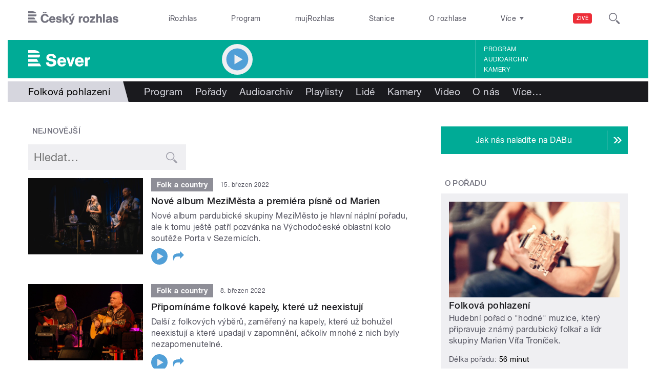

--- FILE ---
content_type: text/html; charset=utf-8
request_url: https://sever.rozhlas.cz/folkova-pohlazeni-5996064?_=1592991887586&page=12
body_size: 34707
content:

<!DOCTYPE html>
  <!--[if IEMobile 7]><html class="no-js ie iem7" lang="cs" dir="ltr"><![endif]-->
  <!--[if lte IE 6]><html class="no-js ie lt-ie9 lt-ie8 lt-ie7" lang="cs" dir="ltr"><![endif]-->
  <!--[if (IE 7)&(!IEMobile)]><html class="no-js ie lt-ie9 lt-ie8" lang="cs" dir="ltr"><![endif]-->
  <!--[if IE 8]><html class="no-js ie lt-ie9" lang="cs" dir="ltr"><![endif]-->
  <!--[if (gte IE 9)|(gt IEMobile 7)]><html class="no-js ie" lang="cs" dir="ltr" prefix=": fb: http://ogp.me/ns/fb# og: http://ogp.me/ns# article: http://ogp.me/ns/article# book: http://ogp.me/ns/book# profile: http://ogp.me/ns/profile# video: http://ogp.me/ns/video# product: http://ogp.me/ns/product#"><![endif]-->
  <!--[if !IE]><!--><html class="no-js" lang="cs" dir="ltr" prefix=": fb: http://ogp.me/ns/fb# og: http://ogp.me/ns# article: http://ogp.me/ns/article# book: http://ogp.me/ns/book# profile: http://ogp.me/ns/profile# video: http://ogp.me/ns/video# product: http://ogp.me/ns/product#"><!--<![endif]-->
<head>
  <!--[if IE]><![endif]-->
<meta charset="utf-8" />
<link rel="shortcut icon" href="https://sever.rozhlas.cz/sites/default/files/favicon_sever.ico" type="image/vnd.microsoft.icon" />
<script>dataLayer = [{"entityBundle":"show","entityLabel":"Folkov\u00e1 pohlazen\u00ed","entityTnid":"0","entityVid":"963060","entityUid":"855","entityCreated":"1113564599","entityStatus":"1","domain":"sever","matrixID":"1","event":"pageview","siteDomain":"rozhlas.cz","siteContext":"sever","siteDocumentPath":"\/folkova-pohlazeni-5996064?_=1592991887586\u0026page=12","siteBroadcastStation":"sever","contentCreator":"sever","sourceDomain":"regiony","siteDocumentTitle":"Folkov\u00e1 pohlazen\u00ed | Sever","siteSection":"folk-a-country","siteEntityBundle":"show","siteEntityLabel":"Folkov\u00e1 pohlazen\u00ed","contentName":"Folkov\u00e1 pohlazen\u00ed","contentID":"5996064","contentAuthor":"","contentLength":75,"showType":"standard","active":"1","shortTitle":"Folkov\u00e1 pohlazen\u00ed","theme":{"365965":"Folk a country"},"format":{"574":"Publicistika"},"showCategory":{"728":"Hudba"},"department":{"425325":"Music"},"podcast":"0","showPeople":{"5003196":"V\u00edt Tron\u00ed\u010dek"},"station":{"969":"R\u00e1dio va\u0161eho kraje","864":"Pardubice","846":"\u010cesk\u00e9 Bud\u011bjovice","840":"Hradec Kr\u00e1lov\u00e9","915":"Karlovy Vary","927":"Liberec","837":"Olomouc","834":"Ostrava","843":"Plze\u0148","873":"St\u0159edn\u00ed \u010cechy","831":"Sever","270858":"Vyso\u010dina","288216":"Zl\u00edn"}}];</script>
<link rel="profile" href="http://www.w3.org/1999/xhtml/vocab" />
<meta name="HandheldFriendly" content="true" />
<meta name="MobileOptimized" content="width" />
<meta http-equiv="cleartype" content="on" />
<link rel="apple-touch-icon-precomposed" href="https://sever.rozhlas.cz/sites/all/themes/custom/e7/apple-touch-icon-precomposed-114x114.png" sizes="114x114" />
<link rel="apple-touch-icon-precomposed" href="https://sever.rozhlas.cz/sites/all/themes/custom/e7/apple-touch-icon-precomposed-144x144.png" sizes="144x144" />
<link rel="apple-touch-icon-precomposed" href="https://sever.rozhlas.cz/sites/all/themes/custom/e7/apple-touch-icon-precomposed-72x72.png" sizes="72x72" />
<link rel="apple-touch-icon-precomposed" href="https://sever.rozhlas.cz/sites/all/themes/custom/e7/apple-touch-icon-precomposed.png" />
<meta name="description" content="Hudební pořad o &quot;hodné&quot; muzice, který připravuje známý pardubický folkař a lídr skupiny Marien Víťa Troníček." />
<meta name="abstract" content="Hudební pořad o &quot;hodné&quot; muzice, který připravuje známý pardubický folkař a lídr skupiny Marien Víťa Troníček." />
<meta name="keywords" content="Hudba, rozhlas, veřejná služba, Český rozhlas, pořady, vysílání, program vysílání" />
<meta name="viewport" content="width=device-width" />
<meta name="generator" content="Drupal 7 (http://drupal.org)" />
<link rel="canonical" href="https://sever.rozhlas.cz/folkova-pohlazeni-5996064" />
<link rel="shortlink" href="https://sever.rozhlas.cz/node/5996064" />
<meta property="og:site_name" content="Sever" />
<meta property="og:type" content="article" />
<meta property="og:url" content="https://sever.rozhlas.cz/folkova-pohlazeni-5996064" />
<meta property="og:title" content="Folková pohlazení" />
<meta property="og:description" content="Hudební pořad o &quot;hodné&quot; muzice, který připravuje známý pardubický folkař a lídr skupiny Marien Víťa Troníček." />
<meta property="og:updated_time" content="2024-01-31T12:02:48+01:00" />
<meta property="og:image" content="https://sever.rozhlas.cz/sites/default/files/styles/facebook/public/images/03241252.jpeg?itok=YSn4YeNj" />
<meta property="og:image:url" content="https://sever.rozhlas.cz/sites/default/files/styles/facebook/public/images/03241252.jpeg?itok=YSn4YeNj" />
<meta name="twitter:card" content="summary_large_image" />
<meta name="twitter:url" content="https://sever.rozhlas.cz/folkova-pohlazeni-5996064" />
<meta name="twitter:title" content="Folková pohlazení" />
<meta name="twitter:description" content="Hudební pořad o &quot;hodné&quot; muzice, který připravuje známý pardubický folkař a lídr skupiny Marien Víťa Troníček." />
<meta name="twitter:image" content="https://sever.rozhlas.cz/sites/default/files/styles/twitter/public/images/03241252.jpeg?itok=lVyANc9F#696756ebdad16" />
<meta property="article:published_time" content="2005-04-15T13:29:59+02:00" />
<meta property="article:modified_time" content="2024-01-31T12:02:48+01:00" />
    <meta name="twitter:dnt" content="on" />  <title>Folková pohlazení | Sever</title>
  <link type="text/css" rel="stylesheet" href="/sites/default/files/advagg_css/css__GBjzmUY-Gc71J7kBt1Tc6sRlgH2c7wx3VctlmKm8Iow__l3aOkxtKif_bniKKpiK5vFrVgn3b8xt01-OBcnSkqks__AepQsBqnHDPvQeQBqKz8sYxuo4xvF_O8XMyFGOCqO4k.css" media="all" />
<link type="text/css" rel="stylesheet" href="/sites/default/files/advagg_css/css__jjEdIwINPRs5BCpSK59_JjLiKBCs__QLmL3t8MvHU1k__3PWeSxBEp25JZfdB0q4a1THV5KGElJ3sZQngWGz2xDM__AepQsBqnHDPvQeQBqKz8sYxuo4xvF_O8XMyFGOCqO4k.css" media="all" />
<link type="text/css" rel="stylesheet" href="/sites/default/files/advagg_css/css__BF8W_blKQtPnbjQTY9x1jeMYAPMgw_DaHD_Jx-1OrhE__VgwyfQt-yRZrTCQFX_pOadE6PR9mZKmik_FgvfGFGJc__AepQsBqnHDPvQeQBqKz8sYxuo4xvF_O8XMyFGOCqO4k.css" media="screen" />
<link type="text/css" rel="stylesheet" href="/sites/default/files/advagg_css/css__XxBTW50_XnMb9oGV956xnQ2Ymlf_ZEduUfwOF3ytJ60__ppwpw5AD_6QGHt1-JMaKGhtfk2-WDv7yB6EqzXySrWE__AepQsBqnHDPvQeQBqKz8sYxuo4xvF_O8XMyFGOCqO4k.css" media="all" />
<link type="text/css" rel="stylesheet" href="/sites/default/files/advagg_css/css__PHfxKdry1WYvjBvAkjEgDxfThyMrlHyWh98c3zQs0yI__IBm_8LQNXI_gpPabK2zSF8xtkSvVrmoRBVooBo9RHKM__AepQsBqnHDPvQeQBqKz8sYxuo4xvF_O8XMyFGOCqO4k.css" media="all" />
  
  <!-- Google Tag Manager -->
  <script>(function(w,d,s,l,i){w[l]=w[l]||[];w[l].push({'gtm.start':new Date().getTime(),event:'gtm.js'});var f=d.getElementsByTagName(s)[0],j=d.createElement(s),dl=l!='dataLayer'?'&l='+l:'';j.async=true;j.src='https://www.googletagmanager.com/gtm.js?id='+i+dl;f.parentNode.insertBefore(j,f);})(window,document,'script','dataLayer','GTM-WXJSC5M');</script>
  <!-- End Google Tag Manager -->

  <script>
    var CROnfig = {};
    CROnfig.show_rzsport = true;
    CROnfig.rzSportPlaysRadiozurnal = false;
    CROnfig.rzSportPlayerRapiStage = false;
    CROnfig.show_pohoda = true;
    CROnfig.zalozniplayer = false;
  </script>
  <script type="text/javascript" src="/sites/default/files/advagg_js/js__rYWh82IgrqwAqNoSrkeEAaM0iZFArNngvb2-Q5fVsv4__ZHV5jMksziuQGbGYfeBkn2jd1S6B37yFufuSc3NefBo__AepQsBqnHDPvQeQBqKz8sYxuo4xvF_O8XMyFGOCqO4k.js"></script>
<script type="text/javascript">
<!--//--><![CDATA[//><!--
var googletag = googletag || {};
googletag.cmd = googletag.cmd || [];
googletag.slots = googletag.slots || {};
//--><!]]>
</script>
<script type="text/javascript" src="/sites/default/files/advagg_js/js__nx-rsuUh3rhCkWAaCgnPDW5VpSdhPjFPsiInYKmAj1c__wK5T9g-zXDqMyJZe2F2HSuD7ULCdthMbPrwjmXEX9ww__AepQsBqnHDPvQeQBqKz8sYxuo4xvF_O8XMyFGOCqO4k.js"></script>
<script type="text/javascript" src="/sites/default/files/advagg_js/js__3LuYkqUjZCBoSLlHr2m61kSbmsCSqUKFXy8HcWtx3W4__fjMmdyFoQfs65a7ohq9q0rrTzQSedREzEOJ7PEgkNE8__AepQsBqnHDPvQeQBqKz8sYxuo4xvF_O8XMyFGOCqO4k.js" async="async"></script>
<script type="text/javascript" src="/sites/default/files/advagg_js/js__RPyYfJ4hDepGgZWtp1VbdI9yRaaKhnupkp97kCqBx00___VKZphQ1g0R1q7NLg3c5j8TW51VAlZJ6OKVG4z51ylM__AepQsBqnHDPvQeQBqKz8sYxuo4xvF_O8XMyFGOCqO4k.js"></script>
<script type="text/javascript" src="/sites/default/files/advagg_js/js__jq17M-Yn_NCLn9fAP1e9VYcwYPzfnHMvZJeRHnXxzb0__Eb6lKcH_m17idr7gsrEY7-M8ZzzuhGRfALj8WgvtM9k__AepQsBqnHDPvQeQBqKz8sYxuo4xvF_O8XMyFGOCqO4k.js" async="async"></script>
<script type="text/javascript" src="/sites/default/files/advagg_js/js__wl14XbUimBFmp94EIdah0ABCfPbvawYfkYnlKdXjnO8__sw7ZRB1zb_UPjUmgbiyyEOdYgQ1NwX9mPkwdRvLHDpw__AepQsBqnHDPvQeQBqKz8sYxuo4xvF_O8XMyFGOCqO4k.js"></script>
<script type="text/javascript">
<!--//--><![CDATA[//><!--
googletag.cmd.push(function() {
googletag.slots["d7_aside01_sever"] = googletag.defineSlot("40021396/d7_aside01/d7_aside01_sever", [320, 160], "dfp-ad-d7_aside01_sever")
  .addService(googletag.pubads())
});
//--><!]]>
</script>
<script type="text/javascript">
<!--//--><![CDATA[//><!--
googletag.cmd.push(function() {
googletag.slots["d7_aside02_sever"] = googletag.defineSlot("40021396/d7_aside02/d7_aside02_sever", [320, 160], "dfp-ad-d7_aside02_sever")
  .addService(googletag.pubads())
});
//--><!]]>
</script>
<script type="text/javascript" src="/sites/default/files/advagg_js/js__rK18hrli4K58_nvqUZrn9dBH9DEQGvZWkhkOtQbmtMY__WcT3Q2crdrKi2EHa4S2isbSrXXO5RbKkDpvVkjhTmaY__AepQsBqnHDPvQeQBqKz8sYxuo4xvF_O8XMyFGOCqO4k.js"></script>
<script type="text/javascript">
<!--//--><![CDATA[//><!--
document.createElement( "picture" );
//--><!]]>
</script>
<script type="text/javascript" src="/sites/default/files/advagg_js/js__pFtEQJvId5QyuxpyywogU938GXS3GMyGjQziQRZPyb8__dQT-o5CgVnDV9A-I1m2xtU4J_paYKfCnTMrCPiTJZpk__AepQsBqnHDPvQeQBqKz8sYxuo4xvF_O8XMyFGOCqO4k.js"></script>
<script type="text/javascript">
<!--//--><![CDATA[//><!--
googletag.cmd.push(function() {
  googletag.pubads().enableAsyncRendering();
  googletag.pubads().enableSingleRequest();
  googletag.pubads().collapseEmptyDivs(true);
});

googletag.cmd.push(function() {
googletag.enableServices();
});

//--><!]]>
</script>
<script type="text/javascript" src="/sites/default/files/advagg_js/js__Cfd-kVGEBN6xP-8im3FJgc-CcS2NbkrdwZPtq3nP8B4__N59EJ2RVspqiS-yOGKC5tmnFOc-QXXNIB4QkG-GfN54__AepQsBqnHDPvQeQBqKz8sYxuo4xvF_O8XMyFGOCqO4k.js"></script>
<script type="text/javascript" src="/sites/default/files/advagg_js/js__ZL-2Cq9PBcUjhEoJ4omOxtW0_4aZpyH4lcKIfbt0WTU__6McCmQfoZNGzAxoZMPNc5xGwFM91dq9fqVr-56vEcxI__AepQsBqnHDPvQeQBqKz8sYxuo4xvF_O8XMyFGOCqO4k.js"></script>
<script type="text/javascript" src="/sites/default/files/advagg_js/js__iZ-ZgsOGGv8eNMcTp087He63DEThq_I6rFvIGnDwXeo__MyA8cat7xRB-VZOV8JR0rILc-9rVbBizHbjzHSb8WvQ__AepQsBqnHDPvQeQBqKz8sYxuo4xvF_O8XMyFGOCqO4k.js"></script>
<script type="text/javascript" src="/sites/default/files/advagg_js/js__za5hWiKjL6kqxt5fS5nVQRqXhwbOgSuYuPcBnn1SptI__ZMt0lnXvsctqLqdpPSpaXluDd4LQTp2fUWaHZ-jn_JU__AepQsBqnHDPvQeQBqKz8sYxuo4xvF_O8XMyFGOCqO4k.js"></script>
<script type="text/javascript" src="/sites/default/files/advagg_js/js__nU0KMthhylKLeRETj9KvuK_iYkA7N4lJNkYpsOL7Jg4__3-hZ7xBVQpHYy67ZZqjHtTV-6n6d62kUo-jaWxBUuJg__AepQsBqnHDPvQeQBqKz8sYxuo4xvF_O8XMyFGOCqO4k.js"></script>
<script type="text/javascript" src="/sites/default/files/advagg_js/js__nxUG0XXImTC1ZOsDz3XKTn1BLBRx_nrO9MNwxf6EWN8__RiyVyVU1Hu3PTBUXR3Tk48YM5_GOitSjdWdvv9lagu8__AepQsBqnHDPvQeQBqKz8sYxuo4xvF_O8XMyFGOCqO4k.js"></script>
<script type="text/javascript" src="/sites/default/files/advagg_js/js__I7lmrYIinhbbMMt8o9WEDrLe2NsojNBXXRijudhKics__w5Eqtdh1UBAT5Fc9YlB3N-k-H9QaED2gQ_tBbZVjKZE__AepQsBqnHDPvQeQBqKz8sYxuo4xvF_O8XMyFGOCqO4k.js"></script>
<script type="text/javascript" src="/sites/default/files/advagg_js/js__b3U5n2mOID71vmIvwnrOhOeqYlVqQ9C4uqBD8TpykF4__xaAWT3tMy17M5oCKdxEBUA75DBmumlqdHOJd4Zk9SrQ__AepQsBqnHDPvQeQBqKz8sYxuo4xvF_O8XMyFGOCqO4k.js"></script>
<script type="text/javascript">
<!--//--><![CDATA[//><!--
jQuery.extend(Drupal.settings, {"basePath":"\/","pathPrefix":"","setHasJsCookie":0,"ajaxPageState":{"theme":"e7","theme_token":"P3Go2i3hWoDf7FD_O43nXxLQkwXhzqf6xNx1Iz2QxGs","jquery_version":"2.1","css":{"sites\/all\/themes\/contrib\/omega\/omega\/css\/modules\/system\/system.base.css":1,"sites\/all\/themes\/contrib\/omega\/omega\/css\/modules\/system\/system.menus.theme.css":1,"sites\/all\/themes\/contrib\/omega\/omega\/css\/modules\/system\/system.messages.theme.css":1,"sites\/all\/themes\/contrib\/omega\/omega\/css\/modules\/system\/system.theme.css":1,"sites\/all\/modules\/custom\/cro_layouts\/cro_layouts.css":1,"sites\/all\/modules\/contrib\/date\/date_api\/date.css":1,"sites\/all\/modules\/contrib\/date\/date_popup\/themes\/datepicker.1.7.css":1,"sites\/all\/modules\/contrib\/domain\/domain_nav\/domain_nav.css":1,"modules\/node\/node.css":1,"sites\/all\/modules\/contrib\/picture\/picture_wysiwyg.css":1,"sites\/all\/themes\/contrib\/omega\/omega\/css\/modules\/field\/field.theme.css":1,"sites\/all\/modules\/contrib\/views\/css\/views.css":1,"sites\/all\/themes\/contrib\/omega\/omega\/css\/modules\/user\/user.base.css":1,"sites\/all\/themes\/contrib\/omega\/omega\/css\/modules\/user\/user.theme.css":1,"misc\/ui\/jquery.ui.core.css":1,"misc\/ui\/jquery.ui.theme.css":1,"sites\/all\/libraries\/soundmanager2\/demo\/bar-ui\/css\/bar-ui.css":1,"sites\/all\/modules\/contrib\/picture\/lazysizes\/plugins\/aspectratio\/ls.aspectratio.css":1,"sites\/all\/modules\/contrib\/ctools\/css\/ctools.css":1,"sites\/all\/modules\/contrib\/ctools\/css\/modal.css":1,"sites\/all\/modules\/contrib\/modal_forms\/css\/modal_forms_popup.css":1,"sites\/all\/modules\/contrib\/panels\/css\/panels.css":1,"sites\/all\/libraries\/photoswipe\/dist\/photoswipe.css":1,"sites\/all\/libraries\/photoswipe\/dist\/default-skin\/default-skin.css":1,"sites\/all\/libraries\/fontello\/css\/fontello.css":1,"sites\/all\/modules\/custom\/cro_search_box\/cro_search_box.css":1,"sites\/all\/themes\/custom\/e7\/css\/e7.normalize.css":1,"sites\/all\/themes\/custom\/e7\/css\/e7.hacks.css":1,"sites\/all\/themes\/custom\/e7\/css\/e7.styles.css":1},"js":{"sites\/all\/modules\/contrib\/picture\/picturefill2\/picturefill.min.js":1,"sites\/all\/modules\/contrib\/picture\/picture.min.js":1,"sites\/all\/modules\/modified-contrib\/photoswipe\/js\/photoswipe.jquery.js":1,"sites\/all\/modules\/custom\/cro_autoplay\/js\/cro_autoplay.js":1,"sites\/all\/modules\/contrib\/jquery_update\/replace\/jquery\/2.1\/jquery.min.js":1,"misc\/jquery-extend-3.4.0.js":1,"misc\/jquery-html-prefilter-3.5.0-backport.js":1,"misc\/jquery.once.js":1,"misc\/drupal.js":1,"sites\/all\/themes\/contrib\/omega\/omega\/js\/no-js.js":1,"sites\/all\/modules\/contrib\/picture\/lazysizes\/lazysizes.min.js":1,"sites\/all\/modules\/contrib\/jquery_update\/replace\/ui\/ui\/minified\/jquery.ui.core.min.js":1,"sites\/all\/modules\/contrib\/picture\/lazysizes\/plugins\/aspectratio\/ls.aspectratio.min.js":1,"sites\/all\/modules\/contrib\/jquery_update\/replace\/ui\/external\/jquery.cookie.js":1,"sites\/all\/modules\/contrib\/jquery_update\/replace\/jquery.form\/3\/jquery.form.min.js":1,"sites\/all\/libraries\/soundmanager2\/script\/soundmanager2-nodebug-jsmin.js":1,"misc\/form-single-submit.js":1,"misc\/ajax.js":1,"sites\/all\/modules\/contrib\/jquery_update\/js\/jquery_update.js":1,"sites\/all\/modules\/custom\/cro_twitter\/js\/cro_twitter.js":1,"sites\/all\/modules\/contrib\/admin_menu\/admin_devel\/admin_devel.js":1,"sites\/all\/modules\/custom\/site_tweaks\/js\/site_tweaks.js":1,"public:\/\/languages\/cs_kXq7WhMyrha0TzO4_uXpQOMbP444pxdi5rTkCalsljA.js":1,"misc\/progress.js":1,"sites\/all\/modules\/contrib\/ctools\/js\/modal.js":1,"sites\/all\/modules\/contrib\/modal_forms\/js\/modal_forms_popup.js":1,"sites\/all\/modules\/contrib\/better_exposed_filters\/better_exposed_filters.js":1,"sites\/all\/libraries\/photoswipe\/dist\/photoswipe.min.js":1,"sites\/all\/libraries\/photoswipe\/dist\/photoswipe-ui-default.min.js":1,"sites\/all\/modules\/custom\/cro_hotnews\/js\/cro_hotnews.js":1,"sites\/all\/modules\/custom\/cro_search_box\/cro_search_box.js":1,"sites\/all\/modules\/custom\/cro_data_api_helper\/js\/libs\/jquery.cycle.lite-1.7.js":1,"sites\/all\/modules\/custom\/cro_data_api_helper\/js\/libs\/jquery.popup-v1.js":1,"sites\/all\/modules\/custom\/cro_player_box\/js\/cro_player_box.js":1,"sites\/all\/modules\/contrib\/datalayer\/datalayer.js":1,"sites\/all\/modules\/custom\/cro_data_api_helper\/js\/jquery.cro-2.0.14.js":1,"sites\/all\/modules\/custom\/cro_player_box\/js\/jquery.cro.box.schedule.single-2.1.1.js":1,"sites\/all\/modules\/custom\/cro_blocks\/js\/cro_stationsbox.js":1,"sites\/all\/modules\/custom\/cro_soundmanager\/js\/shaka-player.compiled.js":1,"sites\/all\/themes\/custom\/e7\/js\/cro_ui_analytics.js":1,"sites\/all\/modules\/custom\/cro_soundmanager\/js\/cro_rapi_player.js":1,"sites\/all\/themes\/custom\/e7\/js\/cro_buttons.js":1,"sites\/all\/themes\/custom\/e7\/js\/cro_carousel.js":1,"sites\/all\/themes\/custom\/e7\/js\/cro_floatingfixedbuttons.js":1,"sites\/all\/themes\/custom\/e7\/js\/cro_floatingfixednav.js":1,"sites\/all\/themes\/custom\/e7\/js\/cro_gallery_ga.js":1,"sites\/all\/themes\/custom\/e7\/js\/cro_responsivelist.js":1,"sites\/all\/themes\/custom\/e7\/js\/cro_responsiveembeds.js":1,"sites\/all\/themes\/custom\/e7\/js\/cro_dropdowns.js":1,"sites\/all\/themes\/custom\/e7\/js\/e7.behaviors.js":1,"sites\/all\/themes\/custom\/e7\/js\/jquery.mobile-events.min.js":1,"sites\/all\/themes\/custom\/e7\/..\/cro_admin_theme\/js\/mobile_menu.js":1}},"CToolsModal":{"loadingText":"Na\u010d\u00edt\u00e1n\u00ed...","closeText":"Zav\u0159\u00edt okno","closeImage":"\u003Cimg src=\u0022https:\/\/sever.rozhlas.cz\/sites\/all\/modules\/contrib\/ctools\/images\/icon-close-window.png\u0022 alt=\u0022Zav\u0159\u00edt okno\u0022 title=\u0022Zav\u0159\u00edt okno\u0022 \/\u003E","throbber":"\u003Cimg src=\u0022https:\/\/sever.rozhlas.cz\/sites\/all\/modules\/contrib\/ctools\/images\/throbber.gif\u0022 alt=\u0022Na\u010d\u00edt\u00e1n\u00ed\u0022 title=\u0022Na\u010d\u00edt\u00e1n\u00ed...\u0022 \/\u003E"},"modal-popup-small":{"modalSize":{"type":"fixed","width":300,"height":300},"modalOptions":{"opacity":0.85,"background":"#000"},"animation":"fadeIn","modalTheme":"ModalFormsPopup","throbber":"\u003Cimg src=\u0022https:\/\/sever.rozhlas.cz\/sites\/all\/modules\/contrib\/modal_forms\/images\/loading_animation.gif\u0022 alt=\u0022Na\u010d\u00edt\u00e1n\u00ed...\u0022 title=\u0022Na\u010d\u00edt\u00e1n\u00ed\u0022 \/\u003E","closeText":"Zav\u0159\u00edt"},"modal-popup-medium":{"modalSize":{"type":"fixed","width":550,"height":450},"modalOptions":{"opacity":0.85,"background":"#000"},"animation":"fadeIn","modalTheme":"ModalFormsPopup","throbber":"\u003Cimg src=\u0022https:\/\/sever.rozhlas.cz\/sites\/all\/modules\/contrib\/modal_forms\/images\/loading_animation.gif\u0022 alt=\u0022Na\u010d\u00edt\u00e1n\u00ed...\u0022 title=\u0022Na\u010d\u00edt\u00e1n\u00ed\u0022 \/\u003E","closeText":"Zav\u0159\u00edt"},"modal-popup-large":{"modalSize":{"type":"scale","width":0.8,"height":0.8},"modalOptions":{"opacity":0.85,"background":"#000"},"animation":"fadeIn","modalTheme":"ModalFormsPopup","throbber":"\u003Cimg src=\u0022https:\/\/sever.rozhlas.cz\/sites\/all\/modules\/contrib\/modal_forms\/images\/loading_animation.gif\u0022 alt=\u0022Na\u010d\u00edt\u00e1n\u00ed...\u0022 title=\u0022Na\u010d\u00edt\u00e1n\u00ed\u0022 \/\u003E","closeText":"Zav\u0159\u00edt"},"soundmanager2":{"mod_url":"\/sites\/all\/libraries\/soundmanager2\/swf\/","debug":false},"better_exposed_filters":{"views":{"cro_show":{"displays":{"b_018":{"filters":[]},"b_022a":{"filters":{"combine":{"required":false}}},"b_023a_0":{"filters":[]}}}},"datepicker":false,"slider":false,"settings":[],"autosubmit":false},"urlIsAjaxTrusted":{"https:\/\/sever.rozhlas.cz\/folkova-pohlazeni-5996064":true},"photoswipe":{"options":{"showAnimationDuration":333,"hideAnimationDuration":333,"showHideOpacity":false,"bgOpacity":1,"spacing":0.12,"allowPanToNext":true,"maxSpreadZoom":2,"loop":true,"pinchToClose":true,"closeOnScroll":false,"closeOnVerticalDrag":true,"mouseUsed":false,"escKey":true,"arrowKeys":true,"history":true,"errorMsg":"\u003Cdiv class=\u0022pswp__error-msg\u0022\u003E\u003Ca href=\u0022%url%\u0022 target=\u0022_blank\u0022\u003EThe image\u003C\/a\u003E could not be loaded.\u003C\/div\u003E","preload":[1,1],"mainClass":null,"focus":true}},"cro-node-contact-form-modal-style":{"modalClass":"cro-node-contact-form"},"dataLayer":{"languages":{"cs":{"language":"cs","name":"Czech","native":"\u010ce\u0161tina","direction":"0","enabled":"1","plurals":"3","formula":"(((($n%10)==1)\u0026\u0026(($n%100)!=11))?(0):((((($n%10)\u003E=2)\u0026\u0026(($n%10)\u003C=4))\u0026\u0026((($n%100)\u003C10)||(($n%100)\u003E=20)))?(1):2))","domain":"","prefix":"","weight":"0","javascript":"kXq7WhMyrha0TzO4_uXpQOMbP444pxdi5rTkCalsljA"},"en":{"language":"en","name":"English","native":"English","direction":"0","enabled":"1","plurals":"0","formula":"","domain":"","prefix":"en","weight":"0","javascript":""}}}});
//--><!]]>
</script>
  
</head>
<body class="html not-front not-logged-in page-node page-node- page-node-5996064 node-type-show domain-sever-rozhlas-cz section-folkova-pohlazeni-5996064 section-folkova-pohlazeni-5996064 region sever web-station    ">
  <div id="fb-root"></div>
	<!-- Google Tag Manager (noscript) -->
  <noscript>
	  <iframe src="https://www.googletagmanager.com/ns.html?id=GTM-WXJSC5M" height="0" width="0" style="display:none;visibility:hidden"></iframe>
	</noscript>
  <!-- End Google Tag Manager (noscript) -->

  <a href="#main-content" class="element-invisible element-focusable">Přejít k hlavnímu obsahu</a>
    
  <div class="page">

  <header class="l-grid--12-1" role="banner">
    <nav class="b-014a">

  <div class="b-014a__logo">
    <a href="https://www.rozhlas.cz" title="Český rozhlas">
      <span class="hidden">Český Rozhlas</span>
    </a>
  </div>

      
  <ul class="b-014a__list"><li class="first b-014a__list-item"><a href="https://www.irozhlas.cz">iRozhlas</a></li>
<li class="b-014a__list-item"><a href="http://www.rozhlas.cz/program/portal/">Program</a></li>
<li class="b-014a__list-item"><a href="http://mujrozhlas.cz">mujRozhlas</a></li>
<li class="b-014a__list-item"><a href="https://portal.rozhlas.cz/stanice">Stanice</a></li>
<li class="last b-014a__list-item"><a href="http://www.rozhlas.cz/informace/portal/">O rozhlase</a></li>
</ul>
  
      
  <div class="b-014a__searchbar" id="cro_searchbox">
	<form action="/search" method="get" id="search-form">
		<input type="text" name="query" title="" placeholder="Napište, co hledáte">
		<button type="submit" class="b-014a__searchbar-submit" aria-label="Hledat">
			<span class="b-014a__searchbar-submit-image">
				<span class="hidden">Hledat</span>
			</span>
		</button>
    <input type="hidden" name="source" value="">
	</form>
</div>
  
</nav>

  
  <!-- stationbox desktop placeholder -->
<div class="b-001c__placeholder b-001c__placeholder--desktop b-001c__placeholder--active b-001c__anchor">
  <section class="box b-001c">
    <h2>Poslouchejte živě</h2>
    <div id="cro_stationsbox" class="b-001c__block--stations"></div>

    <div class="b-001c__block--buttons">
      <button id="regionalStationsButton" class="b-001c__toggler-wrap">
        <div class="b-001c__toggler">Regionální stanice</div>
      </button>

      <button id="alloverStationsButton" class="b-001c__toggler-wrap" hidden>
        <div class="b-001c__toggler b-001c__toggler--global">Celoplošné stanice</div>
      </button>

      <div class="b-001c__link">
        <a href="https://www.rozhlas.cz/stanice/portal/" class="b-001c__link-item">Stanice</a>
        <a href="https://www.mujrozhlas.cz/porady" class="b-001c__link-item">Audioarchiv</a>
        <a href="https://www.rozhlas.cz/iradio/podcast/" class="b-001c__link-item">Podcasty</a>
      </div>
    </div>
  </section>
</div>
<nav class="b-014b">
  <div class="b-014b__list-wrapper" style="display: none;">

    <!-- search bar -->
    <div class="b-014b__searchbar">
      <form id="search-form" class="b-014b__searchbar-form" action="/search" method="get">
        <input class="b-014b__searchbar-input" type="text" name="query" title="" placeholder="Napište, co hledáte">
        <button class="b-014b__searchbar-submit" type="submit" aria-label="Hledat">
          <span class="b-014b__searchbar-submit-image">
            <span class="hidden">Hledat</span>
          </span>
        </button>
      </form>
    </div>

    <!-- top submenu -->
          
  <ul class="b-014b__list"><li class="first b-014b__list-item"><a href="https://portal.rozhlas.cz/podcasty/porady">Podcasty</a></li>
<li class="b-014b__list-item"><a href="https://temata.rozhlas.cz/komentare">Komentáře</a></li>
<li class="b-014b__list-item"><a href="https://temata.rozhlas.cz/kultura">Kultura</a></li>
<li class="b-014b__list-item"><a href="https://www.irozhlas.cz/sport">Sport</a></li>
<li class="b-014b__list-item"><a href="https://portal.rozhlas.cz/vysilace/">Jak nás naladíte</a></li>
<li class="b-014b__list-item"><a href="https://www.mujrozhlas.cz/hry-cetby-povidky">Hry, četby, povídky</a></li>
<li class="b-014b__list-item"><a href="https://temata.rozhlas.cz/veda">Věda</a></li>
<li class="b-014b__list-item"><a href="https://temata.rozhlas.cz/nabozenstvi">Náboženství</a></li>
<li class="b-014b__list-item"><a href="https://digital.rozhlas.cz/">Digitální rádio</a></li>
<li class="b-014b__list-item"><a href="https://temata.rozhlas.cz/historie">Historie</a></li>
<li class="b-014b__list-item"><a href="https://temata.rozhlas.cz/priroda">Příroda</a></li>
<li class="b-014b__list-item"><a href="https://www.youtube.com/user/ceskyrozhlas">Publicistika v obraze</a></li>
<li class="b-014b__list-item"><a href="http://www.rozhlas.cz/zelenavlna/portal/">Zelená vlna</a></li>
<li class="b-014b__list-item"><a href="https://radioteka.cz/"> Radiotéka - Kupte si audioknihu</a></li>
<li class="last b-014b__list-item"><a href="https://poplatek.rozhlas.cz/">Rozhlasový poplatek</a></li>
</ul>
    
  </div>
</nav>    <div class="header__wrapper">
      
  <!-- Beginning of TEMP markup -->
    <!-- End of TEMP markup -->


<!-- Node Special Header (show, event) -->
  
<!-- Default station header -->
<div class="b-015 b-015__list bg-color-main">
  <div class="b-015__list-item b-015__list-item--left">
    <div class="b-015__logo-wrapper">
      <a class="b-015__logo bg-image-logo-main" href="/"></a>
      <span class="b-015__logo-textcontent">Sever</span>
    </div>
  </div>
  <div class="b-015__list-item b-015__list-item--right bg-gradient-vertical-60-color-add-3-to-color-main">
    <div class="b-015__launcher-wrapper">
              
  <div id="cro-box-schedule-single" data-station="sever">
	<div class="slot-0 b-015__launcher">
		<div class="b-015__launcher-button">
			<a class="button button-play--launcher" target="_blank" href="https://www.mujrozhlas.cz/zive/sever?autoplay=1">
				<div class="button__label hidden">Přehrát</div>
			</a>
		</div>
	</div>
</div>
            <ul class="b-015__services_list">
        <li class="b-015__services_list-item"><a href="/program" class="b-015__services_link b-015__services_link--program">Program</a></li>
        <li class="b-015__services_list-item"><a href="/audioarchiv" class="b-015__services_link b-015__services_link--audioarchiv">Audioarchiv</a></li>
        <li class="b-015__services_list-item"><a href="/kamery" class="b-015__services_link b-015__services_link--kamery">Kamery</a></li>
      </ul>
    </div>
  </div>
</div>
                                        <div class="b-016__wrapper b-016__wrapper--title-navigation">
              <h2><span>Folková pohlazení</span></h2>
                          <nav class="b-016">
  
  <ul class="b-016__list cro_responsivelist"><li class="first b-016__list-item"><a href="/program">Program</a></li>
<li class="b-016__list-item"><a href="/porady">Pořady</a></li>
<li class="b-016__list-item"><a href="/audioarchiv">Audioarchiv</a></li>
<li class="b-016__list-item"><a href="/playlisty">Playlisty</a></li>
<li class="b-016__list-item"><a href="/lide">Lidé</a></li>
<li class="b-016__list-item"><a href="/kamery">Kamery</a></li>
<li class="b-016__list-item"><a href="/video">Video</a></li>
<li class="b-016__list-item"><a href="/o-nas-6930755">O nás</a></li>
<li class="b-016__list-item"><a href="/pronajem-nahravaciho-studia-macac-6930790">Nahrávací studio</a></li>
<li class="b-016__list-item"><a href="/jak-nas-naladite-6930761">Jak nás naladíte</a></li>
<li class="b-016__list-item"><a href="/kontakt-6930758">Kontakt</a></li>
<li class="b-016__list-item"><a href="/publicistika">O čem se mluví</a></li>
<li class="b-016__list-item"><a href="/recepty">Recepty</a></li>
<li class="last b-016__list-item"><a href="/zpravy">Zprávy</a></li>
</ul>
</nav>
      </div>
    </div>
  </header>

  <div class="main">
    <div class="content" role="main">
              <div class="l-grid--12-1 item-special">
          <div id="hotnews"></div>
                  </div>
      <a id="main-content"></a>
                                  <!--<h1 class="page-type"></h1>-->
                                                    

    <div class="l-grid--8-1 nth-of-type--1 item-first">
                    <div class="content-1--8-1">
                



<section id="b022a" class="box view view-cro-show view-id-cro_show view-display-id-b_022a view-dom-id-1c6fa8b7182c28fb99f093256a99bb32 b-022a b-022">
      
  
      <h2>Nejnovější</h2>  
      <div class="view-filters">
      <form class="views-exposed-form-cro-show-b-022a" action="https://sever.rozhlas.cz/folkova-pohlazeni-5996064" method="get" id="views-exposed-form-cro-show-b-022a" accept-charset="UTF-8"><div><div class="views-exposed-form">
  <div class="views-exposed-widgets clearfix">

    
      
                    <div class="views-exposed-widget views-submit-button-wrapper">
      <div class="views-widget">
      <div class="form-item form-type-textfield form-item-combine">
 <input placeholder="Hledat..." type="text" id="edit-combine" name="combine" value="" size="30" maxlength="128" class="form-text" />
</div>
      </div>
      <div class="views-exposed-widget views-submit-button">
        <input type="submit" id="edit-submit-cro-show" value="Použít" class="form-submit" /><div class="honeypot" style="position: absolute; left:-500000px;"><div class="form-item form-type-textfield form-item-url">
  <label for="edit-url">Url </label>
 <input type="text" id="edit-url" name="url" value="" size="60" maxlength="128" class="form-text" />
</div>
</div>      </div>
    </div>
      </div>
</div>
</div></form>    </div>
  
  
      
<ul class="b-022__list b-022a__list">		
	<li class="b-022__list-item b-022a__list-item">
		<div class="b-022__block b-022__block--image"><div class="image b-022a__image b-022__image"><a class="image-link __image-link" href="/nove-album-mezimesta-a-premiera-pisne-od-marien-8702385"><picture >
<!--[if IE 9]><video style="display: none;"><![endif]-->
<source data-srcset="https://sever.rozhlas.cz/sites/default/files/styles/cro_3x2_tablet/public/images/5b24231b2d5defb8d2597f98e52a17bf.JPG?itok=T1OUI1Z6&timestamp=1768380139 1x" data-aspectratio="960/640" media="(min-width: 640px)" />
<source data-srcset="https://sever.rozhlas.cz/sites/default/files/styles/cro_3x2_mobile/public/images/5b24231b2d5defb8d2597f98e52a17bf.JPG?itok=zeRkrX8S&timestamp=1768380139 1x" data-aspectratio="640/427" media="(min-width: 480px)" />
<source data-srcset="https://sever.rozhlas.cz/sites/default/files/styles/cro_3x2_default/public/images/5b24231b2d5defb8d2597f98e52a17bf.JPG?itok=e5gX1T12&timestamp=1768380139 1x" data-aspectratio="480/320" media="(min-width: 0px)" />
<!--[if IE 9]></video><![endif]-->
<!--[if lt IE 9]>
<img  class="lazyload" data-aspectratio="" src="[data-uri]" alt="Koncert kapely MeziMěsto k příležitosti křtu alba S váhami na křídlech | foto: Jiří Benedikt" title="Koncert kapely MeziMěsto k příležitosti křtu alba S váhami na křídlech | foto: Jiří Benedikt" />
<![endif]-->
<!--[if !lt IE 9]><!-->
<img  class="lazyload" data-aspectratio="" srcset="[data-uri] 1w" alt="Koncert kapely MeziMěsto k příležitosti křtu alba S váhami na křídlech | foto: Jiří Benedikt" title="Koncert kapely MeziMěsto k příležitosti křtu alba S váhami na křídlech | foto: Jiří Benedikt" />
<!-- <![endif]-->
</picture></a><div class="tag"><span>Folk a country</span></div></div></div><div class="b-022__block b-022__block--description b-022a__block--description"><div class="b-022a__description-row"><div class="tag"><span>Folk a country</span></div><div class="b-022__timestamp"><span class="b-022__timestamp--date">15. březen 2022</span></div></div><h3><a href="/nove-album-mezimesta-a-premiera-pisne-od-marien-8702385" >Nové album MeziMěsta a premiéra písně od Marien</a></h3><p>Nové album pardubické skupiny MeziMěsto je hlavní náplní pořadu, ale k tomu ještě patří pozvánka na Východočeské oblastní kolo soutěže Porta v Sezemicích.</p><div class="b-022__actions" published_date=2022-03-15T18:04:00><a class="button button-listaction button-listaction--play" href="/nove-album-mezimesta-a-premiera-pisne-od-marien-8702385"><div class="button-listaction__label"><span class="button-listaction__label-nest">Přehrát</span></div></a><div class="button-listaction--share-bubble__wrapper"><a class="button button-listaction button-listaction--share" href="#"><div class="button-listaction__label"><span class="button-listaction__label-nest">Sdílet</span></div></a><div class="bubble-share" tabindex="-1"><ul class="bubble-share__list"><li class="bubble-share__list-item"><a title="Sdílet na Facebook" href="https://www.facebook.com/share.php?u=https://sever.rozhlas.cz/nove-album-mezimesta-a-premiera-pisne-od-marien-8702385" class="button button-social button-social--bgcol button-social--facebook"><span>Facebook</span></a></li><li class="bubble-share__list-item"><a title="Sdílet na Twitter" href="https://twitter.com/intent/tweet?url=https://sever.rozhlas.cz/nove-album-mezimesta-a-premiera-pisne-od-marien-8702385" class="button button-social button-social--bgcol button-social--x"></a></li><li class="bubble-share__list-item"><a title="Sdílet na LinkedIn" href="http://www.linkedin.com/shareArticle?mini=true&url=https://sever.rozhlas.cz/nove-album-mezimesta-a-premiera-pisne-od-marien-8702385" class="button button-social button-social--bgcol button-social--linkedin"></a></li></ul></div></div></div></div>	</li>
	<li class="b-022__list-item b-022a__list-item">
		<div class="b-022__block b-022__block--image"><div class="image b-022a__image b-022__image"><a class="image-link __image-link" href="/pripominame-folkove-kapely-ktere-uz-neexistuji-8698107"><picture >
<!--[if IE 9]><video style="display: none;"><![endif]-->
<source data-srcset="https://sever.rozhlas.cz/sites/default/files/styles/cro_3x2_tablet/public/images/60240ac1afc1d92007101b74056f4110.jpg?itok=Z1CkniCQ&timestamp=1768380139 1x" data-aspectratio="960/640" media="(min-width: 640px)" />
<source data-srcset="https://sever.rozhlas.cz/sites/default/files/styles/cro_3x2_mobile/public/images/60240ac1afc1d92007101b74056f4110.jpg?itok=gzn49IC4&timestamp=1768380139 1x" data-aspectratio="640/427" media="(min-width: 480px)" />
<source data-srcset="https://sever.rozhlas.cz/sites/default/files/styles/cro_3x2_default/public/images/60240ac1afc1d92007101b74056f4110.jpg?itok=c1xCv5Hm&timestamp=1768380139 1x" data-aspectratio="480/320" media="(min-width: 0px)" />
<!--[if IE 9]></video><![endif]-->
<!--[if lt IE 9]>
<img  class="lazyload" data-aspectratio="" src="[data-uri]" alt="Jan a František Nedvědi | foto: Fotobanka Profimedia" title="Jan a František Nedvědi | foto: Fotobanka Profimedia" />
<![endif]-->
<!--[if !lt IE 9]><!-->
<img  class="lazyload" data-aspectratio="" srcset="[data-uri] 1w" alt="Jan a František Nedvědi | foto: Fotobanka Profimedia" title="Jan a František Nedvědi | foto: Fotobanka Profimedia" />
<!-- <![endif]-->
</picture></a><div class="tag"><span>Folk a country</span></div></div></div><div class="b-022__block b-022__block--description b-022a__block--description"><div class="b-022a__description-row"><div class="tag"><span>Folk a country</span></div><div class="b-022__timestamp"><span class="b-022__timestamp--date">8. březen 2022</span></div></div><h3><a href="/pripominame-folkove-kapely-ktere-uz-neexistuji-8698107" >Připomínáme folkové kapely, které už neexistují</a></h3><p>Další z folkových výběrů, zaměřený na kapely, které už bohužel neexistují a které upadají v zapomnění, ačkoliv mnohé z nich byly nezapomenutelné.</p><div class="b-022__actions" published_date=2022-03-08T18:04:00><a class="button button-listaction button-listaction--play" href="/pripominame-folkove-kapely-ktere-uz-neexistuji-8698107"><div class="button-listaction__label"><span class="button-listaction__label-nest">Přehrát</span></div></a><div class="button-listaction--share-bubble__wrapper"><a class="button button-listaction button-listaction--share" href="#"><div class="button-listaction__label"><span class="button-listaction__label-nest">Sdílet</span></div></a><div class="bubble-share" tabindex="-1"><ul class="bubble-share__list"><li class="bubble-share__list-item"><a title="Sdílet na Facebook" href="https://www.facebook.com/share.php?u=https://sever.rozhlas.cz/pripominame-folkove-kapely-ktere-uz-neexistuji-8698107" class="button button-social button-social--bgcol button-social--facebook"><span>Facebook</span></a></li><li class="bubble-share__list-item"><a title="Sdílet na Twitter" href="https://twitter.com/intent/tweet?url=https://sever.rozhlas.cz/pripominame-folkove-kapely-ktere-uz-neexistuji-8698107" class="button button-social button-social--bgcol button-social--x"></a></li><li class="bubble-share__list-item"><a title="Sdílet na LinkedIn" href="http://www.linkedin.com/shareArticle?mini=true&url=https://sever.rozhlas.cz/pripominame-folkove-kapely-ktere-uz-neexistuji-8698107" class="button button-social button-social--bgcol button-social--linkedin"></a></li></ul></div></div></div></div>	</li>
	<li class="b-022__list-item b-022a__list-item">
		<div class="b-022__block b-022__block--image"><div class="image b-022a__image b-022__image"><a class="image-link __image-link" href="/konec-rytirskych-casu-8696931"><picture >
<!--[if IE 9]><video style="display: none;"><![endif]-->
<source data-srcset="https://sever.rozhlas.cz/sites/default/files/styles/cro_3x2_tablet/public/uploader/rv0_6157_220302-192813_vlf.jpg?itok=D9vrk6CH&timestamp=1768380139 1x" data-aspectratio="960/640" media="(min-width: 640px)" />
<source data-srcset="https://sever.rozhlas.cz/sites/default/files/styles/cro_3x2_mobile/public/uploader/rv0_6157_220302-192813_vlf.jpg?itok=u3I9UMQT&timestamp=1768380139 1x" data-aspectratio="640/427" media="(min-width: 480px)" />
<source data-srcset="https://sever.rozhlas.cz/sites/default/files/styles/cro_3x2_default/public/uploader/rv0_6157_220302-192813_vlf.jpg?itok=EGx8BEDy&timestamp=1768380139 1x" data-aspectratio="480/320" media="(min-width: 0px)" />
<!--[if IE 9]></video><![endif]-->
<!--[if lt IE 9]>
<img  class="lazyload" data-aspectratio="" src="[data-uri]" alt="Podpora Ukrajině,  ilustrační foto | foto: René Volfík,  iROZHLAS.cz" title="Podpora Ukrajině,  ilustrační foto | foto: René Volfík,  iROZHLAS.cz" />
<![endif]-->
<!--[if !lt IE 9]><!-->
<img  class="lazyload" data-aspectratio="" srcset="[data-uri] 1w" alt="Podpora Ukrajině,  ilustrační foto | foto: René Volfík,  iROZHLAS.cz" title="Podpora Ukrajině,  ilustrační foto | foto: René Volfík,  iROZHLAS.cz" />
<!-- <![endif]-->
</picture></a><div class="tag"><span>Folk a country</span></div></div></div><div class="b-022__block b-022__block--description b-022a__block--description"><div class="b-022a__description-row"><div class="tag"><span>Folk a country</span></div><div class="b-022__timestamp"><span class="b-022__timestamp--date">1. březen 2022</span></div></div><h3><a href="/konec-rytirskych-casu-8696931" >Konec rytířských časů</a></h3><p>Svět se asi zbláznil. Jen co jsme začali vidět světlo na konci covidového tunelu, začaly se nedaleko našich hranic dít věci, které nepatří do 21. století.</p><div class="b-022__actions" published_date=2022-03-01T18:04:00><a class="button button-listaction button-listaction--play" href="/konec-rytirskych-casu-8696931"><div class="button-listaction__label"><span class="button-listaction__label-nest">Přehrát</span></div></a><div class="button-listaction--share-bubble__wrapper"><a class="button button-listaction button-listaction--share" href="#"><div class="button-listaction__label"><span class="button-listaction__label-nest">Sdílet</span></div></a><div class="bubble-share" tabindex="-1"><ul class="bubble-share__list"><li class="bubble-share__list-item"><a title="Sdílet na Facebook" href="https://www.facebook.com/share.php?u=https://sever.rozhlas.cz/konec-rytirskych-casu-8696931" class="button button-social button-social--bgcol button-social--facebook"><span>Facebook</span></a></li><li class="bubble-share__list-item"><a title="Sdílet na Twitter" href="https://twitter.com/intent/tweet?url=https://sever.rozhlas.cz/konec-rytirskych-casu-8696931" class="button button-social button-social--bgcol button-social--x"></a></li><li class="bubble-share__list-item"><a title="Sdílet na LinkedIn" href="http://www.linkedin.com/shareArticle?mini=true&url=https://sever.rozhlas.cz/konec-rytirskych-casu-8696931" class="button button-social button-social--bgcol button-social--linkedin"></a></li></ul></div></div></div></div>	</li>
	<li class="b-022__list-item b-022a__list-item">
		<div class="b-022__block b-022__block--image"><div class="image b-022a__image b-022__image"><a class="image-link __image-link" href="/folkova-pohlazeni-s-jihoceskym-strihem-8687211"><picture >
<!--[if IE 9]><video style="display: none;"><![endif]-->
<source data-srcset="https://sever.rozhlas.cz/sites/default/files/styles/cro_3x2_tablet/public/images/02927067.jpeg?itok=VsegX8Dn&timestamp=1768380139 1x" data-aspectratio="960/640" media="(min-width: 640px)" />
<source data-srcset="https://sever.rozhlas.cz/sites/default/files/styles/cro_3x2_mobile/public/images/02927067.jpeg?itok=JkvqogHV&timestamp=1768380139 1x" data-aspectratio="640/427" media="(min-width: 480px)" />
<source data-srcset="https://sever.rozhlas.cz/sites/default/files/styles/cro_3x2_default/public/images/02927067.jpeg?itok=b5_WpG9g&timestamp=1768380139 1x" data-aspectratio="480/320" media="(min-width: 0px)" />
<!--[if IE 9]></video><![endif]-->
<!--[if lt IE 9]>
<img  class="lazyload" data-aspectratio="" src="[data-uri]" alt="České Budějovice  (ilustrační foto) | foto: Filip Jandourek" title="České Budějovice  (ilustrační foto) | foto: Filip Jandourek" />
<![endif]-->
<!--[if !lt IE 9]><!-->
<img  class="lazyload" data-aspectratio="" srcset="[data-uri] 1w" alt="České Budějovice  (ilustrační foto) | foto: Filip Jandourek" title="České Budějovice  (ilustrační foto) | foto: Filip Jandourek" />
<!-- <![endif]-->
</picture></a><div class="tag"><span>Folk a country</span></div></div></div><div class="b-022__block b-022__block--description b-022a__block--description"><div class="b-022a__description-row"><div class="tag"><span>Folk a country</span></div><div class="b-022__timestamp"><span class="b-022__timestamp--date">22. únor 2022</span></div></div><h3><a href="/folkova-pohlazeni-s-jihoceskym-strihem-8687211" >Folková pohlazení s&nbsp;jihočeským střihem</a></h3><p>Moderní technika a propojení s fonotékou umožňuje vyrobit rozhlasový pořad vlastně kdekoliv. A místo, kde se autor pořadu nachází, se může stát inspirací pro výběr písní.</p><div class="b-022__actions" published_date=2022-02-22T18:04:00><a class="button button-listaction button-listaction--play" href="/folkova-pohlazeni-s-jihoceskym-strihem-8687211"><div class="button-listaction__label"><span class="button-listaction__label-nest">Přehrát</span></div></a><div class="button-listaction--share-bubble__wrapper"><a class="button button-listaction button-listaction--share" href="#"><div class="button-listaction__label"><span class="button-listaction__label-nest">Sdílet</span></div></a><div class="bubble-share" tabindex="-1"><ul class="bubble-share__list"><li class="bubble-share__list-item"><a title="Sdílet na Facebook" href="https://www.facebook.com/share.php?u=https://sever.rozhlas.cz/folkova-pohlazeni-s-jihoceskym-strihem-8687211" class="button button-social button-social--bgcol button-social--facebook"><span>Facebook</span></a></li><li class="bubble-share__list-item"><a title="Sdílet na Twitter" href="https://twitter.com/intent/tweet?url=https://sever.rozhlas.cz/folkova-pohlazeni-s-jihoceskym-strihem-8687211" class="button button-social button-social--bgcol button-social--x"></a></li><li class="bubble-share__list-item"><a title="Sdílet na LinkedIn" href="http://www.linkedin.com/shareArticle?mini=true&url=https://sever.rozhlas.cz/folkova-pohlazeni-s-jihoceskym-strihem-8687211" class="button button-social button-social--bgcol button-social--linkedin"></a></li></ul></div></div></div></div>	</li>
	<li class="b-022__list-item b-022a__list-item">
		<div class="b-022__block b-022__block--image"><div class="image b-022a__image b-022__image"><a class="image-link __image-link" href="/folkova-abeceda-poustime-pacifik-plihala-palecka-a-dalsi-8677104"><picture >
<!--[if IE 9]><video style="display: none;"><![endif]-->
<source data-srcset="https://sever.rozhlas.cz/sites/default/files/styles/cro_3x2_tablet/public/images/ad70f6c6c903a53eeb5872479afc9fff.JPG?itok=ewTTl_cS&timestamp=1768380139 1x" data-aspectratio="960/640" media="(min-width: 640px)" />
<source data-srcset="https://sever.rozhlas.cz/sites/default/files/styles/cro_3x2_mobile/public/images/ad70f6c6c903a53eeb5872479afc9fff.JPG?itok=YMWK-vvZ&timestamp=1768380139 1x" data-aspectratio="640/427" media="(min-width: 480px)" />
<source data-srcset="https://sever.rozhlas.cz/sites/default/files/styles/cro_3x2_default/public/images/ad70f6c6c903a53eeb5872479afc9fff.JPG?itok=xcjP4qKA&timestamp=1768380139 1x" data-aspectratio="480/320" media="(min-width: 0px)" />
<!--[if IE 9]></video><![endif]-->
<!--[if lt IE 9]>
<img  class="lazyload" data-aspectratio="" src="[data-uri]" alt="Miroslav Paleček na koncertě | foto: Miroslav Tichák,  Český rozhlas" title="Miroslav Paleček na koncertě | foto: Miroslav Tichák,  Český rozhlas" />
<![endif]-->
<!--[if !lt IE 9]><!-->
<img  class="lazyload" data-aspectratio="" srcset="[data-uri] 1w" alt="Miroslav Paleček na koncertě | foto: Miroslav Tichák,  Český rozhlas" title="Miroslav Paleček na koncertě | foto: Miroslav Tichák,  Český rozhlas" />
<!-- <![endif]-->
</picture></a><div class="tag"><span>Folk a country</span></div></div></div><div class="b-022__block b-022__block--description b-022a__block--description"><div class="b-022a__description-row"><div class="tag"><span>Folk a country</span></div><div class="b-022__timestamp"><span class="b-022__timestamp--date">8. únor 2022</span></div></div><h3><a href="/folkova-abeceda-poustime-pacifik-plihala-palecka-a-dalsi-8677104" >Folková abeceda: Pouštíme Pacifik, Plíhala, Palečka a další</a></h3><p>Prosté pouštění písní přebraných podle prvního písmene přízviska protagonistů.</p><div class="b-022__actions" published_date=2022-02-08T18:04:00><a class="button button-listaction button-listaction--play" href="/folkova-abeceda-poustime-pacifik-plihala-palecka-a-dalsi-8677104"><div class="button-listaction__label"><span class="button-listaction__label-nest">Přehrát</span></div></a><div class="button-listaction--share-bubble__wrapper"><a class="button button-listaction button-listaction--share" href="#"><div class="button-listaction__label"><span class="button-listaction__label-nest">Sdílet</span></div></a><div class="bubble-share" tabindex="-1"><ul class="bubble-share__list"><li class="bubble-share__list-item"><a title="Sdílet na Facebook" href="https://www.facebook.com/share.php?u=https://sever.rozhlas.cz/folkova-abeceda-poustime-pacifik-plihala-palecka-a-dalsi-8677104" class="button button-social button-social--bgcol button-social--facebook"><span>Facebook</span></a></li><li class="bubble-share__list-item"><a title="Sdílet na Twitter" href="https://twitter.com/intent/tweet?url=https://sever.rozhlas.cz/folkova-abeceda-poustime-pacifik-plihala-palecka-a-dalsi-8677104" class="button button-social button-social--bgcol button-social--x"></a></li><li class="bubble-share__list-item"><a title="Sdílet na LinkedIn" href="http://www.linkedin.com/shareArticle?mini=true&url=https://sever.rozhlas.cz/folkova-abeceda-poustime-pacifik-plihala-palecka-a-dalsi-8677104" class="button button-social button-social--bgcol button-social--linkedin"></a></li></ul></div></div></div></div>	</li>
	<li class="b-022__list-item b-022a__list-item">
		<div class="b-022__block b-022__block--image"><div class="image b-022a__image b-022__image"><a class="image-link __image-link" href="/vzpomeneme-na-wabiho-poprejeme-vere-martinove-i-ivanu-mladkovi-8673150"><picture >
<!--[if IE 9]><video style="display: none;"><![endif]-->
<source data-srcset="https://sever.rozhlas.cz/sites/default/files/styles/cro_3x2_tablet/public/images/2a12574e2e48cf092872aaf16dd27517.jpg?itok=q_LQgUoJ&timestamp=1768380139 1x" data-aspectratio="960/640" media="(min-width: 640px)" />
<source data-srcset="https://sever.rozhlas.cz/sites/default/files/styles/cro_3x2_mobile/public/images/2a12574e2e48cf092872aaf16dd27517.jpg?itok=jbtd9v9T&timestamp=1768380139 1x" data-aspectratio="640/427" media="(min-width: 480px)" />
<source data-srcset="https://sever.rozhlas.cz/sites/default/files/styles/cro_3x2_default/public/images/2a12574e2e48cf092872aaf16dd27517.jpg?itok=2Vw-SgCa&timestamp=1768380139 1x" data-aspectratio="480/320" media="(min-width: 0px)" />
<!--[if IE 9]></video><![endif]-->
<!--[if lt IE 9]>
<img  class="lazyload" data-aspectratio="" src="[data-uri]" alt="Věra Martinová | foto: Jana Myslivečková,  Český rozhlas" title="Věra Martinová | foto: Jana Myslivečková,  Český rozhlas" />
<![endif]-->
<!--[if !lt IE 9]><!-->
<img  class="lazyload" data-aspectratio="" srcset="[data-uri] 1w" alt="Věra Martinová | foto: Jana Myslivečková,  Český rozhlas" title="Věra Martinová | foto: Jana Myslivečková,  Český rozhlas" />
<!-- <![endif]-->
</picture></a><div class="tag"><span>Folk a country</span></div></div></div><div class="b-022__block b-022__block--description b-022a__block--description"><div class="b-022a__description-row"><div class="tag"><span>Folk a country</span></div><div class="b-022__timestamp"><span class="b-022__timestamp--date">1. únor 2022</span></div></div><h3><a href="/vzpomeneme-na-wabiho-poprejeme-vere-martinove-i-ivanu-mladkovi-8673150" >Vzpomeneme na Wabiho, popřejeme Věře Martinové i&nbsp;Ivanu Mládkovi</a></h3><p>První únorová folková pohlazení tradičně bývají plná připomínek narozenin významných osobností jako je Wabi Daněk, Věra Martinová, Ivan Mládek nebo Tomáš Linka.</p><div class="b-022__actions" published_date=2022-02-01T18:04:00><a class="button button-listaction button-listaction--play" href="/vzpomeneme-na-wabiho-poprejeme-vere-martinove-i-ivanu-mladkovi-8673150"><div class="button-listaction__label"><span class="button-listaction__label-nest">Přehrát</span></div></a><div class="button-listaction--share-bubble__wrapper"><a class="button button-listaction button-listaction--share" href="#"><div class="button-listaction__label"><span class="button-listaction__label-nest">Sdílet</span></div></a><div class="bubble-share" tabindex="-1"><ul class="bubble-share__list"><li class="bubble-share__list-item"><a title="Sdílet na Facebook" href="https://www.facebook.com/share.php?u=https://sever.rozhlas.cz/vzpomeneme-na-wabiho-poprejeme-vere-martinove-i-ivanu-mladkovi-8673150" class="button button-social button-social--bgcol button-social--facebook"><span>Facebook</span></a></li><li class="bubble-share__list-item"><a title="Sdílet na Twitter" href="https://twitter.com/intent/tweet?url=https://sever.rozhlas.cz/vzpomeneme-na-wabiho-poprejeme-vere-martinove-i-ivanu-mladkovi-8673150" class="button button-social button-social--bgcol button-social--x"></a></li><li class="bubble-share__list-item"><a title="Sdílet na LinkedIn" href="http://www.linkedin.com/shareArticle?mini=true&url=https://sever.rozhlas.cz/vzpomeneme-na-wabiho-poprejeme-vere-martinove-i-ivanu-mladkovi-8673150" class="button button-social button-social--bgcol button-social--linkedin"></a></li></ul></div></div></div></div>	</li>
	<li class="b-022__list-item b-022a__list-item">
		<div class="b-022__block b-022__block--image"><div class="image b-022a__image b-022__image"><a class="image-link __image-link" href="/folkove-pisnicky-liznute-zimou-8668344"><picture >
<!--[if IE 9]><video style="display: none;"><![endif]-->
<source data-srcset="https://sever.rozhlas.cz/sites/default/files/styles/cro_3x2_tablet/public/images/8e09b05c5c2aa103233ac65d28db4e8b.jpg?itok=jLTrAt1D&timestamp=1768380139 1x" data-aspectratio="960/640" media="(min-width: 640px)" />
<source data-srcset="https://sever.rozhlas.cz/sites/default/files/styles/cro_3x2_mobile/public/images/8e09b05c5c2aa103233ac65d28db4e8b.jpg?itok=jEBt2ds_&timestamp=1768380139 1x" data-aspectratio="640/427" media="(min-width: 480px)" />
<source data-srcset="https://sever.rozhlas.cz/sites/default/files/styles/cro_3x2_default/public/images/8e09b05c5c2aa103233ac65d28db4e8b.jpg?itok=t84M1dbp&timestamp=1768380139 1x" data-aspectratio="480/320" media="(min-width: 0px)" />
<!--[if IE 9]></video><![endif]-->
<!--[if lt IE 9]>
<img  class="lazyload" data-aspectratio="" src="[data-uri]" alt="Zima | foto: Shutterstock" title="Zima | foto: Shutterstock" />
<![endif]-->
<!--[if !lt IE 9]><!-->
<img  class="lazyload" data-aspectratio="" srcset="[data-uri] 1w" alt="Zima | foto: Shutterstock" title="Zima | foto: Shutterstock" />
<!-- <![endif]-->
</picture></a><div class="tag"><span>Folk a country</span></div></div></div><div class="b-022__block b-022__block--description b-022a__block--description"><div class="b-022a__description-row"><div class="tag"><span>Folk a country</span></div><div class="b-022__timestamp"><span class="b-022__timestamp--date">25. leden 2022</span></div></div><h3><a href="/folkove-pisnicky-liznute-zimou-8668344" >Folkové písničky líznuté zimou</a></h3><p>Konečně ta letošní zima zečala alespoň občas připomínat opravdovou zimu. A sněhová nadílka ovlivnila i nás.</p><div class="b-022__actions" published_date=2022-01-25T18:04:00><a class="button button-listaction button-listaction--play" href="/folkove-pisnicky-liznute-zimou-8668344"><div class="button-listaction__label"><span class="button-listaction__label-nest">Přehrát</span></div></a><div class="button-listaction--share-bubble__wrapper"><a class="button button-listaction button-listaction--share" href="#"><div class="button-listaction__label"><span class="button-listaction__label-nest">Sdílet</span></div></a><div class="bubble-share" tabindex="-1"><ul class="bubble-share__list"><li class="bubble-share__list-item"><a title="Sdílet na Facebook" href="https://www.facebook.com/share.php?u=https://sever.rozhlas.cz/folkove-pisnicky-liznute-zimou-8668344" class="button button-social button-social--bgcol button-social--facebook"><span>Facebook</span></a></li><li class="bubble-share__list-item"><a title="Sdílet na Twitter" href="https://twitter.com/intent/tweet?url=https://sever.rozhlas.cz/folkove-pisnicky-liznute-zimou-8668344" class="button button-social button-social--bgcol button-social--x"></a></li><li class="bubble-share__list-item"><a title="Sdílet na LinkedIn" href="http://www.linkedin.com/shareArticle?mini=true&url=https://sever.rozhlas.cz/folkove-pisnicky-liznute-zimou-8668344" class="button button-social button-social--bgcol button-social--linkedin"></a></li></ul></div></div></div></div>	</li>
	<li class="b-022__list-item b-022a__list-item">
		<div class="b-022__block b-022__block--image"><div class="image b-022a__image b-022__image"><a class="image-link __image-link" href="/ceska-keltska-hudba-prisla-o-legendarni-hlas-8662773"><picture >
<!--[if IE 9]><video style="display: none;"><![endif]-->
<source data-srcset="https://sever.rozhlas.cz/sites/default/files/styles/cro_3x2_tablet/public/uploader/e4085e47baaa9dab8c8e_220117-130435_sto.jpeg?itok=alVBYMXS&timestamp=1768380139 1x" data-aspectratio="960/640" media="(min-width: 640px)" />
<source data-srcset="https://sever.rozhlas.cz/sites/default/files/styles/cro_3x2_mobile/public/uploader/e4085e47baaa9dab8c8e_220117-130435_sto.jpeg?itok=zTIMoO2O&timestamp=1768380139 1x" data-aspectratio="640/427" media="(min-width: 480px)" />
<source data-srcset="https://sever.rozhlas.cz/sites/default/files/styles/cro_3x2_default/public/uploader/e4085e47baaa9dab8c8e_220117-130435_sto.jpeg?itok=LIDHVjsM&timestamp=1768380139 1x" data-aspectratio="480/320" media="(min-width: 0px)" />
<!--[if IE 9]></video><![endif]-->
<!--[if lt IE 9]>
<img  class="lazyload" data-aspectratio="" src="[data-uri]" alt="Skupina Asonance  (Hana Horká úplně vpravo) | foto: Oldřich Svoboda" title="Skupina Asonance  (Hana Horká úplně vpravo) | foto: Oldřich Svoboda" />
<![endif]-->
<!--[if !lt IE 9]><!-->
<img  class="lazyload" data-aspectratio="" srcset="[data-uri] 1w" alt="Skupina Asonance  (Hana Horká úplně vpravo) | foto: Oldřich Svoboda" title="Skupina Asonance  (Hana Horká úplně vpravo) | foto: Oldřich Svoboda" />
<!-- <![endif]-->
</picture></a><div class="tag"><span>Folk a country</span></div></div></div><div class="b-022__block b-022__block--description b-022a__block--description"><div class="b-022a__description-row"><div class="tag"><span>Folk a country</span></div><div class="b-022__timestamp"><span class="b-022__timestamp--date">18. leden 2022</span></div></div><h3><a href="/ceska-keltska-hudba-prisla-o-legendarni-hlas-8662773" >Česká keltská hudba přišla o&nbsp;legendární hlas</a></h3><p>Zemřela Hana Horká, zpěvačka skupiny Asonance. Zavzpomínáme na ni prostřednictvím jejích písní.</p><div class="b-022__actions" published_date=2022-01-18T18:04:00><a class="button button-listaction button-listaction--play" href="/ceska-keltska-hudba-prisla-o-legendarni-hlas-8662773"><div class="button-listaction__label"><span class="button-listaction__label-nest">Přehrát</span></div></a><div class="button-listaction--share-bubble__wrapper"><a class="button button-listaction button-listaction--share" href="#"><div class="button-listaction__label"><span class="button-listaction__label-nest">Sdílet</span></div></a><div class="bubble-share" tabindex="-1"><ul class="bubble-share__list"><li class="bubble-share__list-item"><a title="Sdílet na Facebook" href="https://www.facebook.com/share.php?u=https://sever.rozhlas.cz/ceska-keltska-hudba-prisla-o-legendarni-hlas-8662773" class="button button-social button-social--bgcol button-social--facebook"><span>Facebook</span></a></li><li class="bubble-share__list-item"><a title="Sdílet na Twitter" href="https://twitter.com/intent/tweet?url=https://sever.rozhlas.cz/ceska-keltska-hudba-prisla-o-legendarni-hlas-8662773" class="button button-social button-social--bgcol button-social--x"></a></li><li class="bubble-share__list-item"><a title="Sdílet na LinkedIn" href="http://www.linkedin.com/shareArticle?mini=true&url=https://sever.rozhlas.cz/ceska-keltska-hudba-prisla-o-legendarni-hlas-8662773" class="button button-social button-social--bgcol button-social--linkedin"></a></li></ul></div></div></div></div>	</li>
	<li class="b-022__list-item b-022a__list-item">
		<div class="b-022__block b-022__block--image"><div class="image b-022a__image b-022__image"><a class="image-link __image-link" href="/folkovou-sit-nejde-jen-tak-prerusit-8657895"><picture >
<!--[if IE 9]><video style="display: none;"><![endif]-->
<source data-srcset="https://sever.rozhlas.cz/sites/default/files/styles/cro_3x2_tablet/public/images/fd29dec4b7557b9dd446baadee3f1856.jpg?itok=23WiT5SG&timestamp=1768380139 1x" data-aspectratio="960/640" media="(min-width: 640px)" />
<source data-srcset="https://sever.rozhlas.cz/sites/default/files/styles/cro_3x2_mobile/public/images/fd29dec4b7557b9dd446baadee3f1856.jpg?itok=2-4r1yK5&timestamp=1768380139 1x" data-aspectratio="640/427" media="(min-width: 480px)" />
<source data-srcset="https://sever.rozhlas.cz/sites/default/files/styles/cro_3x2_default/public/images/fd29dec4b7557b9dd446baadee3f1856.jpg?itok=bRIZ98To&timestamp=1768380139 1x" data-aspectratio="480/320" media="(min-width: 0px)" />
<!--[if IE 9]></video><![endif]-->
<!--[if lt IE 9]>
<img  class="lazyload" data-aspectratio="" src="[data-uri]" alt="S kytarou u táboráku | foto: Profimedia" title="S kytarou u táboráku | foto: Profimedia" />
<![endif]-->
<!--[if !lt IE 9]><!-->
<img  class="lazyload" data-aspectratio="" srcset="[data-uri] 1w" alt="S kytarou u táboráku | foto: Profimedia" title="S kytarou u táboráku | foto: Profimedia" />
<!-- <![endif]-->
</picture></a><div class="tag"><span>Folk a country</span></div></div></div><div class="b-022__block b-022__block--description b-022a__block--description"><div class="b-022a__description-row"><div class="tag"><span>Folk a country</span></div><div class="b-022__timestamp"><span class="b-022__timestamp--date">11. leden 2022</span></div></div><h3><a href="/folkovou-sit-nejde-jen-tak-prerusit-8657895" >Folkovou síť nejde jen tak přerušit</a></h3><p>Doba covidová zpřetrhala hodně muzikantských kontaktů, ovšem folkové písně vytvářejí jakousi neviditelnou síť, kterou nelze jen tak přerušit.</p><div class="b-022__actions" published_date=2022-01-11T18:04:00><a class="button button-listaction button-listaction--play" href="/folkovou-sit-nejde-jen-tak-prerusit-8657895"><div class="button-listaction__label"><span class="button-listaction__label-nest">Přehrát</span></div></a><div class="button-listaction--share-bubble__wrapper"><a class="button button-listaction button-listaction--share" href="#"><div class="button-listaction__label"><span class="button-listaction__label-nest">Sdílet</span></div></a><div class="bubble-share" tabindex="-1"><ul class="bubble-share__list"><li class="bubble-share__list-item"><a title="Sdílet na Facebook" href="https://www.facebook.com/share.php?u=https://sever.rozhlas.cz/folkovou-sit-nejde-jen-tak-prerusit-8657895" class="button button-social button-social--bgcol button-social--facebook"><span>Facebook</span></a></li><li class="bubble-share__list-item"><a title="Sdílet na Twitter" href="https://twitter.com/intent/tweet?url=https://sever.rozhlas.cz/folkovou-sit-nejde-jen-tak-prerusit-8657895" class="button button-social button-social--bgcol button-social--x"></a></li><li class="bubble-share__list-item"><a title="Sdílet na LinkedIn" href="http://www.linkedin.com/shareArticle?mini=true&url=https://sever.rozhlas.cz/folkovou-sit-nejde-jen-tak-prerusit-8657895" class="button button-social button-social--bgcol button-social--linkedin"></a></li></ul></div></div></div></div>	</li>
	<li class="b-022__list-item b-022a__list-item">
		<div class="b-022__block b-022__block--image"><div class="image b-022a__image b-022__image"><a class="image-link __image-link" href="/folkove-pisne-ktere-vam-jinde-nezahraji-8653251"><picture >
<!--[if IE 9]><video style="display: none;"><![endif]-->
<source data-srcset="https://sever.rozhlas.cz/sites/default/files/styles/cro_3x2_tablet/public/images/97eee852664bdae803efe6ed9a03f9c9.jpg?itok=ALrsrGOv&timestamp=1768380139 1x" data-aspectratio="960/640" media="(min-width: 640px)" />
<source data-srcset="https://sever.rozhlas.cz/sites/default/files/styles/cro_3x2_mobile/public/images/97eee852664bdae803efe6ed9a03f9c9.jpg?itok=SRA-eN_O&timestamp=1768380139 1x" data-aspectratio="640/427" media="(min-width: 480px)" />
<source data-srcset="https://sever.rozhlas.cz/sites/default/files/styles/cro_3x2_default/public/images/97eee852664bdae803efe6ed9a03f9c9.jpg?itok=4Nnsxh-W&timestamp=1768380139 1x" data-aspectratio="480/320" media="(min-width: 0px)" />
<!--[if IE 9]></video><![endif]-->
<!--[if lt IE 9]>
<img  class="lazyload" data-aspectratio="" src="[data-uri]" alt="Kytara  (ilustrační foto) | foto: Fotobanka Pixabay" title="Kytara  (ilustrační foto) | foto: Fotobanka Pixabay" />
<![endif]-->
<!--[if !lt IE 9]><!-->
<img  class="lazyload" data-aspectratio="" srcset="[data-uri] 1w" alt="Kytara  (ilustrační foto) | foto: Fotobanka Pixabay" title="Kytara  (ilustrační foto) | foto: Fotobanka Pixabay" />
<!-- <![endif]-->
</picture></a><div class="tag"><span>Folk a country</span></div></div></div><div class="b-022__block b-022__block--description b-022a__block--description"><div class="b-022a__description-row"><div class="tag"><span>Folk a country</span></div><div class="b-022__timestamp"><span class="b-022__timestamp--date">4. leden 2022</span></div></div><h3><a href="/folkove-pisne-ktere-vam-jinde-nezahraji-8653251" >Folkové písně, které vám jinde nezahrají</a></h3><p>Kromě novoročních písniček a kalendária se budeme probírat událostmi a drobným děním na domácí folkové scéně.</p><div class="b-022__actions" published_date=2022-01-04T18:04:00><a class="button button-listaction button-listaction--play" href="/folkove-pisne-ktere-vam-jinde-nezahraji-8653251"><div class="button-listaction__label"><span class="button-listaction__label-nest">Přehrát</span></div></a><div class="button-listaction--share-bubble__wrapper"><a class="button button-listaction button-listaction--share" href="#"><div class="button-listaction__label"><span class="button-listaction__label-nest">Sdílet</span></div></a><div class="bubble-share" tabindex="-1"><ul class="bubble-share__list"><li class="bubble-share__list-item"><a title="Sdílet na Facebook" href="https://www.facebook.com/share.php?u=https://sever.rozhlas.cz/folkove-pisne-ktere-vam-jinde-nezahraji-8653251" class="button button-social button-social--bgcol button-social--facebook"><span>Facebook</span></a></li><li class="bubble-share__list-item"><a title="Sdílet na Twitter" href="https://twitter.com/intent/tweet?url=https://sever.rozhlas.cz/folkove-pisne-ktere-vam-jinde-nezahraji-8653251" class="button button-social button-social--bgcol button-social--x"></a></li><li class="bubble-share__list-item"><a title="Sdílet na LinkedIn" href="http://www.linkedin.com/shareArticle?mini=true&url=https://sever.rozhlas.cz/folkove-pisne-ktere-vam-jinde-nezahraji-8653251" class="button button-social button-social--bgcol button-social--linkedin"></a></li></ul></div></div></div></div>	</li>

</ul>
  
      <h2 class="element-invisible">Stránky</h2><ul class="pager"><li class="pager__item pager__item--first"><a title="Přejít na první stranu" href="/folkova-pohlazeni-5996064?_=1592991887586">« první</a></li>
<li class="pager__item pager__item--previous"><a title="Přejít na předchozí stranu" href="/folkova-pohlazeni-5996064?_=1592991887586&amp;page=11">‹ předchozí</a></li>
<li class="pager__item pager__item--ellipsis">…</li>
<li class="pager__item"><a title="Přejít na stranu 9" href="/folkova-pohlazeni-5996064?_=1592991887586&amp;page=8">9</a></li>
<li class="pager__item"><a title="Přejít na stranu 10" href="/folkova-pohlazeni-5996064?_=1592991887586&amp;page=9">10</a></li>
<li class="pager__item"><a title="Přejít na stranu 11" href="/folkova-pohlazeni-5996064?_=1592991887586&amp;page=10">11</a></li>
<li class="pager__item"><a title="Přejít na stranu 12" href="/folkova-pohlazeni-5996064?_=1592991887586&amp;page=11">12</a></li>
<li class="pager__item pager__item--current">13</li>
<li class="pager__item"><a title="Přejít na stranu 14" href="/folkova-pohlazeni-5996064?_=1592991887586&amp;page=13">14</a></li>
<li class="pager__item"><a title="Přejít na stranu 15" href="/folkova-pohlazeni-5996064?_=1592991887586&amp;page=14">15</a></li>
<li class="pager__item"><a title="Přejít na stranu 16" href="/folkova-pohlazeni-5996064?_=1592991887586&amp;page=15">16</a></li>
<li class="pager__item"><a title="Přejít na stranu 17" href="/folkova-pohlazeni-5996064?_=1592991887586&amp;page=16">17</a></li>
<li class="pager__item pager__item--ellipsis">…</li>
<li class="pager__item pager__item--next"><a title="Přejít na další stranu" href="/folkova-pohlazeni-5996064?_=1592991887586&amp;page=13">následující ›</a></li>
<li class="pager__item pager__item--last"><a title="Přejít na poslední stranu" href="/folkova-pohlazeni-5996064?_=1592991887586&amp;page=24">poslední »</a></li>
</ul>  
  
  
  
  
</section>


            </div>
                            </div>

    <div class="l-grid--4-9 nth-of-type--1 item-first">
      <div class="content-1--4-9">
          <div class="box">
    <a class="button button-box-flat button-box-flat--negative bg-color-main" href="/node/8369129">
        <div class="button-box-flat__label">
            <span class="button-box-flat__label-nest">Jak nás naladíte na DABu</span>
        </div>
        <div class="button-box-flat__icon button-box-flat__icon--arrow-double-east"></div>
    </a>
</div>




<section id="b018" class="box view view-cro-show view-id-cro_show view-display-id-b_018 view-dom-id-58f9fe3bea9a79d0ae820ee95d0a922a b-018">
      
  
      <h2><a href="node/5996064/o-poradu">O pořadu</a></h2>  
  
  
        <div class="b-018__subsection"><div class="b-018__block b-018__block--description"><a class="image-link __image-link" href="node/5996064/o-poradu"><picture >
<!--[if IE 9]><video style="display: none;"><![endif]-->
<source data-srcset="https://pardubice.rozhlas.cz/sites/default/files/styles/cro_16x9_tablet/public/images/03241252.jpeg?itok=jXsgMPYE&timestamp=1768379767 1x" data-aspectratio="960/540" media="(min-width: 640px)" />
<source data-srcset="https://pardubice.rozhlas.cz/sites/default/files/styles/cro_16x9_mobile/public/images/03241252.jpeg?itok=iT0fDI4a&timestamp=1768379767 1x" data-aspectratio="640/360" media="(min-width: 480px)" />
<source data-srcset="https://pardubice.rozhlas.cz/sites/default/files/styles/cro_16x9_default/public/images/03241252.jpeg?itok=lgBT54Vk&timestamp=1768379767 1x" data-aspectratio="480/270" media="(min-width: 0px)" />
<!--[if IE 9]></video><![endif]-->
<!--[if lt IE 9]>
<img  class="lazyload" data-aspectratio="" src="[data-uri]" alt="Folková pohlazení" title="Folková pohlazení" />
<![endif]-->
<!--[if !lt IE 9]><!-->
<img  class="lazyload" data-aspectratio="" srcset="[data-uri] 1w" alt="Folková pohlazení" title="Folková pohlazení" />
<!-- <![endif]-->
</picture></a><h3><a href="node/5996064/o-poradu" >Folková pohlazení</a></h3><p>Hudební pořad o "hodné" muzice, který připravuje známý pardubický folkař a lídr skupiny Marien Víťa Troníček.</p></div><div class="b-018__timespan"><span class="b-018__timespan-label">Délka pořadu: </span><span class="b-018__metainfo-duration">56 minut</span></div><a class="button button-box-flat button-box-flat--readmore" href="node/5996064/o-poradu"><div class="button-box-flat__label"><span class="button-box-flat__label-nest">Více o pořadu</span></div><div class="button-box-flat__icon button-box-flat__icon--arrow-double-east"></div></a><div class="broadcast-times"><h5>Čas vysílání</h5><table class="broadcast-times__timetable"><tbody><tr class="broadcast-times__timetable-row"><td class="broadcast-times__timetable-item broadcast-times__timetable-item--time">úterý 18:04, středa 3:00</td><td class="broadcast-times__timetable-item broadcast-times__timetable-item--station"><a class="broadcast-times__station-tag bg-color-main-region" href="https://pardubice.rozhlas.cz/">Pardubice</a></td></tr><tr class="broadcast-times__timetable-row"><td class="broadcast-times__timetable-item broadcast-times__timetable-item--time">středa 3:04</td><td class="broadcast-times__timetable-item broadcast-times__timetable-item--station"><a class="broadcast-times__station-tag bg-color-main-region" href="https://brno.rozhlas.cz/">Brno</a></td></tr><tr class="broadcast-times__timetable-row"><td class="broadcast-times__timetable-item broadcast-times__timetable-item--time">středa 3:00</td><td class="broadcast-times__timetable-item broadcast-times__timetable-item--station"><a class="broadcast-times__station-tag bg-color-main-region" href="https://budejovice.rozhlas.cz/">České Budějovice</a></td></tr><tr class="broadcast-times__timetable-row"><td class="broadcast-times__timetable-item broadcast-times__timetable-item--time">středa 3:00</td><td class="broadcast-times__timetable-item broadcast-times__timetable-item--station"><a class="broadcast-times__station-tag bg-color-main-region" href="https://hradec.rozhlas.cz/">Hradec Králové</a></td></tr><tr class="broadcast-times__timetable-row"><td class="broadcast-times__timetable-item broadcast-times__timetable-item--time">středa 3:00</td><td class="broadcast-times__timetable-item broadcast-times__timetable-item--station"><a class="broadcast-times__station-tag bg-color-main-region" href="https://vary.rozhlas.cz/">Karlovy Vary</a></td></tr><tr class="broadcast-times__timetable-row"><td class="broadcast-times__timetable-item broadcast-times__timetable-item--time">středa 3:00</td><td class="broadcast-times__timetable-item broadcast-times__timetable-item--station"><a class="broadcast-times__station-tag bg-color-main-region" href="https://liberec.rozhlas.cz/">Liberec</a></td></tr><tr class="broadcast-times__timetable-row"><td class="broadcast-times__timetable-item broadcast-times__timetable-item--time">středa 3:00</td><td class="broadcast-times__timetable-item broadcast-times__timetable-item--station"><a class="broadcast-times__station-tag bg-color-main-region" href="https://olomouc.rozhlas.cz/">Olomouc</a></td></tr><tr class="broadcast-times__timetable-row"><td class="broadcast-times__timetable-item broadcast-times__timetable-item--time">středa 3:00</td><td class="broadcast-times__timetable-item broadcast-times__timetable-item--station"><a class="broadcast-times__station-tag bg-color-main-region" href="https://ostrava.rozhlas.cz/">Ostrava</a></td></tr><tr class="broadcast-times__timetable-row"><td class="broadcast-times__timetable-item broadcast-times__timetable-item--time">středa 3:00</td><td class="broadcast-times__timetable-item broadcast-times__timetable-item--station"><a class="broadcast-times__station-tag bg-color-main-region" href="https://plzen.rozhlas.cz/">Plzeň</a></td></tr><tr class="broadcast-times__timetable-row"><td class="broadcast-times__timetable-item broadcast-times__timetable-item--time">středa 3:00</td><td class="broadcast-times__timetable-item broadcast-times__timetable-item--station"><a class="broadcast-times__station-tag bg-color-main-region" href="https://strednicechy.rozhlas.cz/">Střední Čechy</a></td></tr><tr class="broadcast-times__timetable-row"><td class="broadcast-times__timetable-item broadcast-times__timetable-item--time">středa 3:00</td><td class="broadcast-times__timetable-item broadcast-times__timetable-item--station"><a class="broadcast-times__station-tag bg-color-main-region" href="https://sever.rozhlas.cz/">Sever</a></td></tr><tr class="broadcast-times__timetable-row"><td class="broadcast-times__timetable-item broadcast-times__timetable-item--time">středa 3:00</td><td class="broadcast-times__timetable-item broadcast-times__timetable-item--station"><a class="broadcast-times__station-tag bg-color-main-region" href="https://vysocina.rozhlas.cz/">Vysočina</a></td></tr><tr class="broadcast-times__timetable-row"><td class="broadcast-times__timetable-item broadcast-times__timetable-item--time">středa 3:00</td><td class="broadcast-times__timetable-item broadcast-times__timetable-item--station"><a class="broadcast-times__station-tag bg-color-main-region" href="https://zlin.rozhlas.cz/">Zlín</a></td></tr></tbody></table></div><div class="b-018__block b-018__block--related"><h5>Pořad připravují</h5><ul class="b-018__related"><li><a href="/vit-tronicek-5003196">Vít Troníček</a></li></ul></div></div>  
  
  
  
  
  
</section>


  <div class="box">
    <a class="button button-box-flat button-box-flat--negative button-box-flat--noico bg-color-main" href="https://www.mujrozhlas.cz/rapi/view/show/5d43f0c6-3afd-3354-8817-8fef3f15c42a">
      <div class="button-box-flat__label">
        <span class="button-box-flat__label-nest">Audioarchiv pořadu</span>
      </div>
      <div class="button-box-flat__icon button-box-flat__icon--arrow-double-east"></div>
    </a>
  </div>




<div id="dfp-ad-d7_aside01_sever-wrapper" class="dfp-tag-wrapper">
<div  id="dfp-ad-d7_aside01_sever" class="box dfp-tag-placeholder">
    <script type="text/javascript">
    googletag.cmd.push(function() {
      googletag.display("dfp-ad-d7_aside01_sever");
    });
  </script>
</div>
</div>






<div id="dfp-ad-d7_aside02_sever-wrapper" class="dfp-tag-wrapper">
<div  id="dfp-ad-d7_aside02_sever" class="box dfp-tag-placeholder">
    <script type="text/javascript">
    googletag.cmd.push(function() {
      googletag.display("dfp-ad-d7_aside02_sever");
    });
  </script>
</div>
</div>


      </div>
    </div>


  <div class="l-grid--12-1 nth-of-type--2 item-second">
    <div class="content-1--12-1">
      



<section id="b023a0" class="box view view-cro-show view-id-cro_show view-display-id-b_023a_0 view-dom-id-5abe857e050b177b960d09f808c426fb b-023a b-023">
      
  
      <h2><a href="/porady">Další pořady</a></h2>  
  
  
      
<ul class="b-023__list">		
	<li class="b-023__list-item b-023a__list-item">
		<div class="b-023__block b-023__block--description"><div class="image b-023a__image"><a class="image-link __image-link" href="/folklorni-notovani-7777620"><picture >
<!--[if IE 9]><video style="display: none;"><![endif]-->
<source data-srcset="https://sever.rozhlas.cz/sites/default/files/styles/cro_16x9_tablet/public/images/03209524.jpeg?itok=fe2Y596X&timestamp=1768380139 1x" data-aspectratio="960/540" media="(min-width: 640px)" />
<source data-srcset="https://sever.rozhlas.cz/sites/default/files/styles/cro_16x9_mobile/public/images/03209524.jpeg?itok=FMyrZu1o&timestamp=1768380139 1x" data-aspectratio="640/360" media="(min-width: 480px)" />
<source data-srcset="https://sever.rozhlas.cz/sites/default/files/styles/cro_16x9_default/public/images/03209524.jpeg?itok=FQZSFoIk&timestamp=1768380139 1x" data-aspectratio="480/270" media="(min-width: 0px)" />
<!--[if IE 9]></video><![endif]-->
<!--[if lt IE 9]>
<img  class="lazyload" data-aspectratio="" src="[data-uri]" alt="Folklorní notování | foto: František Tichý,  Český rozhlas" title="Folklorní notování | foto: František Tichý,  Český rozhlas" />
<![endif]-->
<!--[if !lt IE 9]><!-->
<img  class="lazyload" data-aspectratio="" srcset="[data-uri] 1w" alt="Folklorní notování | foto: František Tichý,  Český rozhlas" title="Folklorní notování | foto: František Tichý,  Český rozhlas" />
<!-- <![endif]-->
</picture></a></div><h3><a href="/folklorni-notovani-7777620" >Folklorní notování</a></h3><p>Tradice, písničky, zvyky a řemesla našich předků, jak se dodnes dochovaly v našich regionech.</p></div>	</li>
	<li class="b-023__list-item b-023a__list-item">
		<div class="b-023__block b-023__block--description"><div class="image b-023a__image"><a class="image-link __image-link" href="/ceska-nej-9431114"><picture >
<!--[if IE 9]><video style="display: none;"><![endif]-->
<source data-srcset="https://sever.rozhlas.cz/sites/default/files/styles/cro_16x9_tablet/public/images/bb0023f55a696cd3da2cda1a8e5ae81a.jpg?itok=epfxvoyw&timestamp=1768380139 1x" data-aspectratio="960/540" media="(min-width: 640px)" />
<source data-srcset="https://sever.rozhlas.cz/sites/default/files/styles/cro_16x9_mobile/public/images/bb0023f55a696cd3da2cda1a8e5ae81a.jpg?itok=y-TrHcKB&timestamp=1768380139 1x" data-aspectratio="640/360" media="(min-width: 480px)" />
<source data-srcset="https://sever.rozhlas.cz/sites/default/files/styles/cro_16x9_default/public/images/bb0023f55a696cd3da2cda1a8e5ae81a.jpg?itok=yiSHMINW&timestamp=1768380139 1x" data-aspectratio="480/270" media="(min-width: 0px)" />
<!--[if IE 9]></video><![endif]-->
<!--[if lt IE 9]>
<img  class="lazyload" data-aspectratio="" src="[data-uri]" alt="Vojtěch Kotek | foto: Elena Horálková,  Český rozhlas" title="Vojtěch Kotek | foto: Elena Horálková,  Český rozhlas" />
<![endif]-->
<!--[if !lt IE 9]><!-->
<img  class="lazyload" data-aspectratio="" srcset="[data-uri] 1w" alt="Vojtěch Kotek | foto: Elena Horálková,  Český rozhlas" title="Vojtěch Kotek | foto: Elena Horálková,  Český rozhlas" />
<!-- <![endif]-->
</picture></a></div><h3><a href="/ceska-nej-9431114" >Česká NEJ</a></h3><p>Vojta Kotek představuje unikátní místa, události a osobnosti spojené s naší zemí.</p></div>	</li>
	<li class="b-023__list-item b-023a__list-item">
		<div class="b-023__block b-023__block--description"><div class="image b-023a__image"><a class="image-link __image-link" href="/rozhlas-jede-za-vami-9173998"><picture >
<!--[if IE 9]><video style="display: none;"><![endif]-->
<source data-srcset="https://sever.rozhlas.cz/sites/default/files/styles/cro_16x9_tablet/public/images/b82a49f82853cfc28b5393a0a39be2f4.jpg?itok=IuI-dLpj&timestamp=1768380139 1x" data-aspectratio="960/540" media="(min-width: 640px)" />
<source data-srcset="https://sever.rozhlas.cz/sites/default/files/styles/cro_16x9_mobile/public/images/b82a49f82853cfc28b5393a0a39be2f4.jpg?itok=YKO1wYDX&timestamp=1768380139 1x" data-aspectratio="640/360" media="(min-width: 480px)" />
<source data-srcset="https://sever.rozhlas.cz/sites/default/files/styles/cro_16x9_default/public/images/b82a49f82853cfc28b5393a0a39be2f4.jpg?itok=RBMoIjgv&timestamp=1768380139 1x" data-aspectratio="480/270" media="(min-width: 0px)" />
<!--[if IE 9]></video><![endif]-->
<!--[if lt IE 9]>
<img  class="lazyload" data-aspectratio="" src="[data-uri]" alt="Aleš Cibulka moderuje show Rozhlas jede za vámi | foto: Český rozhlas" title="Aleš Cibulka moderuje show Rozhlas jede za vámi | foto: Český rozhlas" />
<![endif]-->
<!--[if !lt IE 9]><!-->
<img  class="lazyload" data-aspectratio="" srcset="[data-uri] 1w" alt="Aleš Cibulka moderuje show Rozhlas jede za vámi | foto: Český rozhlas" title="Aleš Cibulka moderuje show Rozhlas jede za vámi | foto: Český rozhlas" />
<!-- <![endif]-->
</picture></a></div><h3><a href="/rozhlas-jede-za-vami-9173998" >Rozhlas jede za vámi</a></h3><p>Zábavná show Aleše Cibulky se vydává na cestu po celé České republice. Každý měsíc na jiném místě a s bohatým programem.</p></div>	</li>
	<li class="b-023__list-item b-023a__list-item">
		<div class="b-023__block b-023__block--description"><div class="image b-023a__image"><a class="image-link __image-link" href="/ceskem-bleskem-9382799"><picture >
<!--[if IE 9]><video style="display: none;"><![endif]-->
<source data-srcset="https://sever.rozhlas.cz/sites/default/files/styles/cro_16x9_tablet/public/images/3058168bc86567cc9448dbffb658d092.jpg?itok=NJyb7yK7&timestamp=1768380139 1x" data-aspectratio="960/540" media="(min-width: 640px)" />
<source data-srcset="https://sever.rozhlas.cz/sites/default/files/styles/cro_16x9_mobile/public/images/3058168bc86567cc9448dbffb658d092.jpg?itok=gv2o45_s&timestamp=1768380139 1x" data-aspectratio="640/360" media="(min-width: 480px)" />
<source data-srcset="https://sever.rozhlas.cz/sites/default/files/styles/cro_16x9_default/public/images/3058168bc86567cc9448dbffb658d092.jpg?itok=Y3j-6cwD&timestamp=1768380139 1x" data-aspectratio="480/270" media="(min-width: 0px)" />
<!--[if IE 9]></video><![endif]-->
<!--[if lt IE 9]>
<img  class="lazyload" data-aspectratio="" src="[data-uri]" alt="Hory | foto: Kamila Antošová,  Správa KRNAP" title="Hory | foto: Kamila Antošová,  Správa KRNAP" />
<![endif]-->
<!--[if !lt IE 9]><!-->
<img  class="lazyload" data-aspectratio="" srcset="[data-uri] 1w" alt="Hory | foto: Kamila Antošová,  Správa KRNAP" title="Hory | foto: Kamila Antošová,  Správa KRNAP" />
<!-- <![endif]-->
</picture></a></div><h3><a href="/ceskem-bleskem-9382799" >Českem bleskem</a></h3><p>O zajímavých koutech naší republiky</p></div>	</li>

</ul>
  
  
  
  
  
  
</section>


    </div>
  </div>
          </div>
  </div>

  <footer class="l-grid--12-1" role="contentinfo">
    <div class="box b-017">
      <nav class="footer-map">
  ﻿<div class="block footer-map__block">
  <dl class="footer-map__list footer-map__list--b1">
    <dt class="footer-map__title">Český rozhlas</dt>
    <dd class="footer-map__item"><a class="footer-map__item-link" href="https://www.irozhlas.cz/">Zprávy</a></dd>
    <dd class="footer-map__item"><a class="footer-map__item-link" href="https://www.irozhlas.cz/koronavirus">Koronavirus</a></dd>
    <dd class="footer-map__item"><a class="footer-map__item-link" href="https://portal.rozhlas.cz/stanice">Stanice</a></dd>
    <!--<dd class="footer-map__item"><a class="footer-map__item-link" href="https://www.rozhlas.cz/informace/newsletter/">Newslettery</a></dd>-->
    <!--<dd class="footer-map__item"><a class="footer-map__item-link" href="https://www.rozhlas.cz/portal/mapa/">Vše na webu A-Z</a></dd>-->
    <dd class="footer-map__item"><a class="footer-map__item-link" href="http://www.radioteka.cz/">eShop</a></dd>
  </dl>
  <dl class="footer-map__list footer-map__list--b1">
    <dt class="footer-map__title">mujRozhlas</dt>
    <dd class="footer-map__item"><a class="footer-map__item-link" href="https://www.mujrozhlas.cz/zive">Živé vysílání</a></dd>
    <dd class="footer-map__item"><a class="footer-map__item-link" href="https://www.mujrozhlas.cz/">Audioarchiv</a></dd>
    <dd class="footer-map__item"><a class="footer-map__item-link" href="https://portal.rozhlas.cz/podcasty/">Podcasty</a></dd>
    <dd class="footer-map__item"><a class="footer-map__item-link" href="https://informace.rozhlas.cz/aplikace">Mobilní aplikace</a></dd>
  </dl>
</div>
<div class="block footer-map__block">
  <dl class="footer-map__list">
    <dt class="footer-map__title">O nás</dt>
    <dd class="footer-map__item"><a class="footer-map__item-link" href="https://portal.rozhlas.cz/vysilace/">Jak nás naladíte</a></dd>
    <dd class="footer-map__item"><a class="footer-map__item-link" href="https://informace.rozhlas.cz/napoveda">Nápověda</a></dd>
    <dd class="footer-map__item"><a class="footer-map__item-link" href="https://informace.rozhlas.cz/lide">Lidé v rádiu</a></dd>
    <dd class="footer-map__item"><a class="footer-map__item-link" href="https://informace.rozhlas.cz/kariera">Kariéra</a></dd>
    <dd class="footer-map__item"><a class="footer-map__item-link" href="https://informace.rozhlas.cz/kontakt-7752657">Kontakt</a></dd>
    <dd class="footer-map__item"><a class="footer-map__item-link" href="http://www.rozhlas.cz/poplatek/portal/">Rozhlasový poplatek</a></dd>
  </dl>
</div>
<div class="block footer-map__block">
  <dl class="footer-map__list footer-map__list--social-buttons">
    <dt class="footer-map__title">Sledujte nás</dt>
    <dd class="footer-map__item footer-map__item--social-button">
      <a class="button button-social button-social--facebook" href="https://www.facebook.com/ceskyrozhlas"> <span>Facebook</span> </a>
    </dd>
    <dd class="footer-map__item footer-map__item--social-button">
      <a class="button button-social button-social--x" href="https://twitter.com/crozhlas"> <span>X</span> </a>
    </dd>
    <dd class="footer-map__item footer-map__item--social-button">
      <a class="button button-social button-social--youtube" href="https://www.youtube.com/c/%C4%8Cesk%C3%BDrozhlas"> <span>Youtube</span> </a>
    </dd>
    <dd class="footer-map__item footer-map__item--social-button">
      <a class="button button-social button-social--instagram" href="https://www.instagram.com/ceskyrozhlas"> <span>Instagram</span> </a>
    </dd>
    <dd class="footer-map__item footer-map__item--social-button">
      <a class="button button-social button-social--linkedin" href="https://www.linkedin.com/company/czech-radio"> <span>LinkedIn</span> </a>
    </dd>
  </dl>
  <dl class="footer-map__list">
    <dt class="footer-map__title">Certifikováno</dt>
    <dd class="footer-map__item">
      <a class="" href="https://informace.rozhlas.cz/cesky-rozhlas-ziskal-mezinarodni-certifikat-duveryhodnosti-jti-jako-teprve-13-9567543">
        <svg width="80" viewBox="0 0 347 238" fill="none" xmlns="http://www.w3.org/2000/svg">
          <g clip-path="url(#clip0_10027_26)">
            <path d="M0 0V238H347V0H0Z" fill="white"/>
            <path d="M42.1064 145.149C42.1064 152.33 40.3556 159.162 32.3031 159.162C29.3269 159.162 27.052 158.636 25.3013 158.111V177.555C28.9775 178.606 33.7032 179.132 36.6794 179.132C46.4827 179.132 63.8119 174.401 63.8119 151.63V52.8355H42.1051L42.1064 145.149ZM42.1064 40.4608H63.8132V21.1919H42.1064V40.4608ZM82.2837 74.5556H99.0888V122.727C99.0888 143.397 110.467 150.054 131.123 150.054C138.825 150.054 143.901 149.354 154.579 147.953V128.86C148.978 130.437 140.225 131.487 136.023 131.487C123.42 131.487 120.794 124.306 120.794 117.649V74.5569H153.529V55.9885H120.794V21.16H99.0875V55.9885H82.2824V74.5569L82.2837 74.5556ZM172.654 146.9H194.361V52.8355H172.654V146.9ZM172.654 40.4608H194.361V21.1919H172.654V40.4608Z" fill="#01263D"/>
            <path d="M107.273 183.669V180.362C107.273 173.622 103.494 168.006 95.6807 168.006C87.4905 168.006 83.7109 173.185 83.7109 179.551V202.766C83.7109 209.13 87.4905 214.311 95.6807 214.311C103.492 214.311 107.273 209.132 107.273 202.766V197.586H99.4615V203.016C99.4615 205.949 98.5166 207.571 95.682 207.571C92.5324 207.571 91.5237 205.948 91.5237 202.578V179.738C91.5237 176.368 92.5311 174.746 95.682 174.746C97.698 174.746 99.4615 176.369 99.4615 180.175V183.67H107.273V183.669ZM137.009 213.686V206.946H123.024V193.716H133.104V186.976H123.024V175.369H136.127V168.629H115.211V213.685H137.008L137.009 213.686ZM150.994 174.995H153.766C157.987 174.995 159.562 176.555 159.562 181.922C159.562 187.289 157.987 188.85 153.766 188.85H150.994V174.995ZM150.994 195.214C152.38 195.214 154.017 195.152 155.026 195.027L160.57 213.686H168.508L161.893 193.28C164.539 192.095 167.373 189.161 167.373 181.922C167.373 172.311 162.9 168.63 154.144 168.63H143.182V213.686H150.994V195.214ZM179.217 213.686H187.028V175.37H194.589V168.63H171.658V175.37H179.218L179.217 213.686ZM208.069 213.686V168.63H200.258V213.686H208.069ZM224.512 213.686V193.716H234.97V186.976H224.512V175.369H238.498V168.629H216.701V213.685L224.512 213.686ZM253.554 213.686V168.63H245.742V213.686H253.554ZM283.983 213.686V206.946H269.997V193.716H280.077V186.976H269.997V175.369H283.1V168.629H262.185V213.685L283.983 213.686ZM297.967 174.995H300.675C304.834 174.995 306.282 176.555 306.282 181.297V201.016C306.282 205.759 304.834 207.32 300.675 207.32H297.967V174.995ZM290.156 213.686H301.748C309.812 213.686 314.095 209.318 314.095 200.081V182.234C314.095 172.998 309.811 168.629 301.748 168.629H290.156V213.686Z" fill="#01263D"/>
            <path d="M220.406 52.9886V147.031H314.386V52.9886H220.406ZM256.245 127.373L233.09 104.41L241.78 95.6466L241.589 95.385L256.245 109.601L293.328 72.3558L302.174 81.1717L256.245 127.373Z" fill="#B5B5C0"/>
          </g>
          <defs>
            <clipPath id="clip0_10027_26">
              <rect width="347" height="238" fill="white"/>
            </clipPath>
          </defs>
        </svg>
      </a>
    </dd>
  </dl>
</div>
</nav>
<nav class="footer-legal">
  <div class="footer-legal__logo">
  <a class="footer-legal__link" href="http://rozhlas.cz">
    <span>Český rozhlas</span>
  </a>
</div>
<div class="block footer-legal__contentinfo">
  <p class="footer-legal__links">
    <!--<a class="footer-legal__link footer-legal__link--separated" href="http://www.rozhlas.cz/portal/mapa/">Mapa stránek</a>-->
    <!--<a class="footer-legal__link footer-legal__link--separated" href="https://informace.rozhlas.cz/zasady-ochrany-osobnich-udaju-7754022">Podmínky užití</a>-->
    <a class="footer-legal__link footer-legal__link--separated" href="https://www.rozhlas.cz/cookies">Cookies</a>
    <a class="footer-legal__link footer-legal__link--separated" href="https://www.rozhlas.cz/osobni-udaje">Osobní údaje</a>
    <a class="footer-legal__link footer-legal__link--separated" href="https://www.rozhlas.cz/podminky-uziti">Podmínky užití</a>
    <a class="footer-legal__link" href="http://www.rozhlas.cz/english/portal">English</a>
  </p>
  <p class="footer-legal__copyright">© 1997-2026 Český rozhlas</p>
</div>
</nav>
  <div class="block">
        <div class="block__content">
    <style>
/**
 * Hotfixy
 */

/* Poplatek: formular Kontaktujte nas */
#cro-web-form-poplatek-help .form-item-position { overflow: hidden; }
#cro-web-form-poplatek-help .form-item-position #edit-typ-dotazu { max-width: 100%; }


/* Dvojka Tobogan - Program (VenueProgram) */
.page-node-7230382 .l-grid--4-9.nth-of-type--1 .box:has(> .pbr-program) { display: none; } 
@media (min-width: 960px) { .page-node-7230382 .l-grid--4-9.nth-of-type--1 .box:has(> .pbr-program) { display: block; } }
@media (min-width: 960px) { .page-node-7230382 .l-grid--8-1.nth-of-type--1 .box:has(> .pbr-program) { display: none; } }


/* PBR Program (VenueProgram) */
.page-node .pbr-program__day .pbr-program__content-wrapper .pbr-program__content .field-pbr-description p,
.page-node .pbr-program .pbr-program__day .pbr-program__content-wrapper .pbr-program__content .field-pbr-description p { margin: 0; }

.page-node .pbr-program__day .pbr-program__content-wrapper .pbr-program__content .field-pbr-description p > a:link,
.page-node .pbr-program__day .pbr-program__content-wrapper .pbr-program__content .field-pbr-description p > a:visited,
.page-node .pbr-program .pbr-program__day .pbr-program__content-wrapper .pbr-program__content .field-pbr-description p a:link, 
.page-node .pbr-program .pbr-program__day .pbr-program__content-wrapper .pbr-program__content .field-pbr-description p a:visited { color: #519fd7; opacity: 1; text-decoration: underline; }

.page-node .pbr-program__day .pbr-program__content-wrapper .pbr-program__content .field-pbr-description p > a:hover,
.page-node .pbr-program__day .pbr-program__content-wrapper .pbr-program__content .field-pbr-description p > a:active,
.page-node .pbr-program .pbr-program__day .pbr-program__content-wrapper .pbr-program__content .field-pbr-description p a:hover,
.page-node .pbr-program .pbr-program__day .pbr-program__content-wrapper .pbr-program__content .field-pbr-description p a:active { color: #519fd7; opacity: .8; text-decoration: underline; }


/* fix: reservio button img */
.reservio-button-container > a > img { width: initial; }


/* junior img-metadata color */
.junior.page-node .field.body .asset-type-image .img-metadata .img-metadata__title { color: unset; }
.junior.page-node .field.body .asset-type-image .img-metadata .img-metadata__author,
.junior.page-node .field.body .asset-type-image .img-metadata .img-metadata__label,
.junior.page-node .field.body .asset-type-image .img-metadata .img-metadata__licence
.junior.page-node .field.body .asset-type-image .img-metadata .img-metadata__source,
.junior.page-node .field.body .asset-type-image .img-metadata .img-metadata__spacer  { color: #73737f; }

/* junior box Nejposlouchanejsi zaobleni hran */
.junior .b-010b .b-010b__block .image { border-radius: 8px 8px 0 0; }
.junior .b-010b .b-010b__list { border-radius: 0 0 8px 8px; }

/* junior box Doporucujeme, SportPromo zaobleni hran */
.junior.page-pribehy .image,
.junior.page-node .box.b-099e .b-099e__subsection { border-radius: 8px; }

/* junior fix kvizy header */
.junior.format-kviz .header__promo-wrapper.header__promo-wrapper--format-kviz { display: none; }

/* junior radioteka */
.junior .b-041m,
.junior .b-041n { display: none; }

/* junior - PoZoor! */
.junior.page-node-9276296 h1.event-title { width: 100% !important; }
.junior.page-node-9276296 .l-grid--8-1.nth-of-type--1 { width: 100% !important; }
.junior.page-node-9276296 .l-grid--4-9.nth-of-type--1 { display: none !important; }

/* junior - klasicke pohadky */
.junior.page-node-9356790 h1.event-title { width: 100% !important; }
.junior.page-node-9356790 .l-grid--8-1.nth-of-type--1 { width: 100% !important; }
@media (min-width: 960px) { .junior.page-node-9356790 .l-grid--8-1.nth-of-type--1 .field.field-perex{ padding: 0.1px 1.875rem !important; } }
.junior.page-node-9356790 .l-grid--4-9.nth-of-type--1 { display: none !important; }

/* junior - docasne skryti itemu boxu b-004c */
@media (min-width: 960px) { .page-junior-hp .l-grid--6-1.item-first .b-004c .b-004__list .b-004__list-item:not(:first-of-type) { display: none; } }
@media (min-width: 960px) {  .page-junior-hp .l-grid--6-1.item-first .b-004c .b-004__list .b-004__list-item a p,
.page-junior-hp .l-grid--6-1.item-first .b-004c .b-004__list .b-004__list-item p { margin-bottom: 0; } }


/* vysílače fix svg*/
.page-vysilace.section-vysilace .box.vysilace #lokality_box #stat_detail .vysilac-item.vysilac-item--strednicechy .station_name:after { background-image: url('/sites/all/themes/custom/e7/images/logo/strednicechy_colored-white.svg'); width: 121px; height: 18px; }


/* form pochoutkovy rok - docasne skryti disclaimeru a submit buttonu */
.region.page-node-5996952 #cro-common-best-node-1-entityform-edit-form label:has(.form-disclaimer),
.region.page-node-5996952 #cro-common-best-node-1-entityform-edit-form .f-001__button-fake { display: none !important; }

/* form pochoutkovy rok - docasne skryti poctu hlasu */
/*.region.page-node-5996952 #cro-common-best-node-1-entityform-edit-form .f-001__votes { display: none !important; }*/

/* form zlata laska - docasne skryti poctu hlasu */
/*.regiony.page-node-8863977 #cro-common-best-node-1-entityform-edit-form .f-001__votes { display: none !important; }*/

/* form zlata laska - docasne skryti hlasovaciho tlacitka */
.regiony.page-node-8863977 #cro-common-best-node-1-entityform-edit-form .f-001__button-fake { display: none; !important; }


/* widget nehody - docasne skryti */
#irozhlas-widget-accidents { display: none; }


/* fix assetu -- prekryvani nekterymi elementy */
@media (min-width: 960px) { .b-047 .body .a-001, .page-node .body .a-001 { position: relative; z-index:1; } }


/* form tisic hlasu skryti do deploye */
.vltava.page-node-9180142 .cro_web_form_vltava_hlasy { display: none; }


/*  kriminalka perex */
@media (min-width: 960px) { .page-node-8287404.node-type-show .field-perex, .page-node-8287404.node-type-show .body { margin-left: 0; } }
.page-node-8287404.node-type-show .field-perex { margin-top: 2rem; }
@media (min-width: 960px) { .page-node-8287404.node-type-show .field-perex { margin-top: 3rem; } }


/*  rozhlas jede za vami h1, perex, body, aside */
.page-node-9173998 .show-type { display: none; }
@media (min-width: 960px) { .page-node-9173998 .field-perex, .page-node-9173998 .body { margin-left: 0; } }
.page-node-9173998 .field-perex { margin-top: 2rem; }
@media (min-width: 960px) { .page-node-9173998 .field-perex { margin-top: 3rem; } }
@media (min-width: 960px) { .page-node-9173998 .l-grid--4-9.nth-of-type--1 { margin-top: 0; } }
.page-node-9173998 .broadcast-times__timetable .broadcast-times__timetable-row:first-of-type { display: none; } 


/* zlata laska - h1, perex */
.page-node-8863977:not(.page-node-o-poradu) .l-grid--8-1.nth-of-type--1 h1 { color: #000; font-size: 1.375em; line-height: 1.8rem; margin: 1em 0 0.5em 0; }
@media (min-width: 960px) { .page-node-8863977:not(.page-node-o-poradu) .l-grid--8-1.nth-of-type--1 h1 { font-size: 2em; line-height: 2.5rem; } }
.page-node-8863977:not(.page-node-o-poradu) .l-grid--8-1.nth-of-type--1 .field-perex { margin: 0; padding: 0; }
/*.page-node-8863977:not(.page-node-o-poradu) #cro-common-best-node-1-entityform-edit-form .f-001__votes { display: none; }*/
/*.page-node-8863977:not(.page-node-o-poradu) #cro-common-best-node-1-entityform-edit-form .f-001__button-fake { display: none; }*/

/* zarovnáni buttonu */
.page-node-8863977 form#cro-common-best-node-1-entityform-edit-form .field-widget-options-buttons.form-wrapper > .form-item.form-type-radios > .form-radios { align-items: stretch; }
.page-node-8863977 form#cro-common-best-node-1-entityform-edit-form .field-widget-options-buttons.form-wrapper > .form-item.form-type-radios > .form-radios > .form-item.form-type-radio > label.option { display: flex; flex-direction: column; height: 100%; }
.page-node-8863977 form#cro-common-best-node-1-entityform-edit-form .field-widget-options-buttons.form-wrapper > .form-item.form-type-radios > .form-radios > .form-item.form-type-radio > label.option > .f-001__link-wrapper { flex-grow: 1; }
.page-node-8863977 form#cro-common-best-node-1-entityform-edit-form .field-widget-options-buttons.form-wrapper > .form-item.form-type-radios > .form-radios > .form-item.form-type-radio > label.option > .f-001__link-wrapper > a { display: flex; flex-direction: column; height: 100%;}
.page-node-8863977 form#cro-common-best-node-1-entityform-edit-form .field-widget-options-buttons.form-wrapper > .form-item.form-type-radios > .form-radios > .form-item.form-type-radio > label.option > .f-001__link-wrapper > a > .f-001__autor { margin-top: auto;}
.page-node-8863977 form#cro-common-best-node-1-entityform-edit-form .field-widget-options-buttons.form-wrapper > .form-item.form-type-radios > .form-radios > .form-item.form-type-radio > label.option > .f-001__votes { margin-top: 0.5em; }
.page-node-8863977 form#cro-common-best-node-1-entityform-edit-form .field-widget-options-buttons.form-wrapper > .form-item.form-type-radios > .form-radios > .form-item.form-type-radio > label.option > .f-001__button-fake { margin-top: 0.5em; }
.page-node-8863977 form#cro-common-best-node-1-entityform-edit-form > div > .form-actions.form-wrapper { display: none; }

/*.page-node-8863977 .l-grid--8-1.nth-of-type--1.item-first  > .content-1--8-1 > .block.box > h2 { display: none; }*/
.page-node-8863977 form#cro-common-best-node-1-entityform-edit-form > div > .form-wrapper > .form-item > label { display: none; }

/* docasne skryti status message */
.page-node-8863977 form#cro-common-best-node-1-entityform-edit-form > div > .cro-form-message { display: none; }


/* umeni pobourit  - vypnuti bileho pozadi stranky, uprava b-100b */
.vltava.page-node-9554803 .main { background-color: transparent; }
.vltava.page-node-9554803 .b-100b .b-100b__episode-name-wrap { align-items: flex-start; }
.vltava.page-node-9554803 .b-100b .b-100b__episode-name-wrap > h3,
.vltava.page-node-9554803 .b-100b .b-100b__episode-name-wrap > .tag { max-width: 100%; width: 100%; }


/* doba slozita  - vypnuti bileho pozadi stranky, uprava b-100b */
.vltava.page-node-9212083 .main { background-color: transparent; }
.vltava.page-node-9212083 .b-100b .b-100b__episode-name-wrap { align-items: flex-start; }
.vltava.page-node-9212083 .b-100b .b-100b__episode-name-wrap > h3,
.vltava.page-node-9212083 .b-100b .b-100b__episode-name-wrap > .tag { max-width: 100%; width: 100%; }


/* pripad holeckovi  - vypnuti bileho pozadi stranky, uprava b-100b */
.vltava.page-node-9574217 .main { background-color: transparent; }
.vltava.page-node-9574217 .box h2 { color: #1a1a1e; }
.vltava.page-node-9574217 .b-100b .b-100b__episode-name-wrap { align-items: flex-start; }
.vltava.page-node-9574217 .b-100b .b-100b__episode-name-wrap > h3 { margin-top: auto; }
.vltava.page-node-9574217 .b-100b .b-100b__episode-name-wrap > h3,
.vltava.page-node-9574217 .b-100b .b-100b__episode-name-wrap > .tag { max-width: 100%; width: 100%; }


/* adventni kalendar osobnosti  - uprava b-100b */
.plus.page-node-9573050 .b-100b .b-100b__episode-name-wrap,
.plus.page-node-9573050 .b-100b .b-100b__episode-available { display: none; }


/* fenomen youtube  - vypnuti bileho pozadi stranky, uprava b-100b */
.vltava.page-node-9396014 .main { background-color: transparent; }
.vltava.page-node-9396014 .b-100b .b-100b__episode-name-wrap { align-items: flex-start; }
.vltava.page-node-9396014 .b-100b .b-100b__episode-name-wrap > h3,
.vltava.page-node-9396014 .b-100b .b-100b__episode-name-wrap > .tag { max-width: 100%; width: 100%; }


/* fix views-widget - serach input */
@media (min-width: 960px) { .l-grid--8-1 .view-filters form .views-exposed-form .views-exposed-widgets .views-submit-button-wrapper .views-widget, .l-grid--8-5 .view-filters form .views-exposed-form .views-exposed-widgets .views-submit-button-wrapper .views-widget { flex-grow: 1; width: 50%; } }


/* umeni padelat - vypnuti bileho pozadi stranky */
.vltava.page-node-9104297 .main { background-color: transparent; }

/* umeni padelat - b-100b */
/*.vltava.page-node-9104297 .b-100b > h2 { display: none; }
.vltava.page-node-9104297 .b-100b .b-100b__episode-name-wrap .tag,
.vltava.page-node-9104297 .b-100b .b-100b__episode-name-wrap h3 { background-color: initial; padding: 0; text-transform: uppercase; }
.vltava.page-node-9104297 .b-100b .b-100b__episode-wrap:hover a.b-100b__episode-item .b-100b__episode-name-wrap h3,
.vltava.page-node-9104297 .b-100b .b-100b__episode-wrap:hover a.b-100b__episode-item .b-100b__episode-name-wrap .tag { background-color: initial; }*/

/* umeni padelat / podcast - b-010b */
.vltava.page-node-9128464 .l-grid--4-9.nth-of-type--1.item-first .b-010b { display: none; }


/* 23, 24, 25 pribehu roku - b-001b */
.page-node-9132145 .b-100b .b-100b__episode-name-wrap,
.page-node-9365913 .b-100b .b-100b__episode-name-wrap,
.page-node-9579821 .b-100b .b-100b__episode-name-wrap { align-items: flex-end; padding-bottom: 10%; }


/* plus - pravda v pohybu */
.page-node-9459166 .b-100b .b-100b__episode-name-wrap { align-items: flex-end; padding-bottom: 10%; z-index: 1; }


/* udrz to tabs - position */
.portal.page-node-9061067 .l-grid--12-1.nth-of-type--1 .b-portal-udrzto-tabs { margin: 0 -10px; }
@media (min-width: 960px) { .portal.page-node-9061067 .l-grid--12-1.nth-of-type--1 .b-portal-udrzto-tabs { margin: 0 -40px; } }


/* junior checkbox na zaheslovane strance */
.junior.page-protected-page form input#protected-pages-show-password { position: relative; top: -2px; }


/* uprava aplikace Otazky pro weby regionu */
.region #otazky .icons,
.region #otazky .icons .shareb.wf { margin-right: 0; }
.region #otazky .icons .shareb.wf { pointer-events: none; }
.region #otazky .icons .shareb.tw,
.region #otazky .icons .shareb.sms { display: none; }
.region #otazky .show { padding: 1em; background-color: #eaeaea; }
.region #otazky .show iframe { display: block; }

/* uprava aplikace Otazky pro web Pohoda */
.pohoda #otazky .icons,
.pohoda #otazky .icons .shareb.wf { margin-right: 0; }
.pohoda #otazky .icons .shareb.wf { pointer-events: none; }
.pohoda #otazky .icons .shareb.tw,
.pohoda #otazky .icons .shareb.sms { display: none; }
.pohoda #otazky .show { padding: 1em; background-color: #eaeaea; }
.pohoda #otazky .show iframe { display: block; } 


/* fix b-040 partneri */
.b-040 .b-040__list .b-040__list-item .b-040__block-logo .b-040__block-logo--middle { align-items: center; }
.b-040 .b-040__list .b-040__list-item .b-040__block-logo .b-040__block-logo--middle .image img { width: 100%; height: 100%; }


/*
 * -----------------------------------------------
 * BEGIN - snaha o vizuální kultivaci po absenci medií - odstranit až se bude vracet do normálu
 * -----------------------------------------------
 */
/*.header__promo-wrapper { display: none !important; }
.asset .image,
.box .image,
.box .b-041n__promo--image,
.page-node .field-image-photos > a,
.page-node .mrp-holder__img {
   position: relative;
   
   background-image: url('[data-uri]');
   background-repeat: no-repeat !important;
   background-position: center !important;
   background-color: #519fd7 !important;
   
   background-size: calc(100% / 3) !important;
   aspect-ratio: 16 / 9 !important;
   
   overflow: hidden !important;
   
   min-width: 90px !important;
   max-width: 100% !important;
   border: 1px solid #ddd !important;
}

.page-node .mrp-img__holder::before { display: none !important; }
.page-node .mrp-img__caption { bottom: -20px; }

.asset .image img,
.box .image img,
.box .b-041n__promo--image img,
.page-node .field-image-photos > a img,
.page-node .mrp-holder__img img { display: none !important; }*/
/*
 * -----------------------------------------------
 *  END
 * -----------------------------------------------
 */


/* pohoda player - b-114 */
/*@media (min-width: 960px) { .page-pohoda-hp .l-grid--12-1.nth-of-type--1.item-first .b-114__launcher { width: 80%; } }
@media (min-width: 960px) { .page-pohoda-hp .l-grid--12-1.nth-of-type--1.item-first .b-114__visual { width: 20%; } }*/


/* iR online */
@media (min-width: 768px) { .c-livereport__wrap::before { z-index: 0; } }


/* accident widget v node */
@media (min-width: 960px) { .page-node .body .html-embed > .irozhlas-widget-accidents--node-floated-left { clear: left; float: left; margin: 0 1.5em 1em -30px; max-width: 320px; } }


/* hp Plus - aside mobile vs. desktop visibility */
.page-plus-hp .hp-wrapper-left.item-first .l-grid--4-1.item-first { display: none; }
@media (min-width: 960px) { .page-plus-hp .hp-wrapper-left.item-first .l-grid--4-1.item-first { display: block; } }

/* hp Plus - B-002j mobile */
.page-plus-hp .b-002j .b-002j__list .b-002j__list-item:last-child:not(.b-002j__list-item--banner) { display: block; }


/* hp Portal - selfpromo fix */
.portal.node-type-custom-hp .b-031a-v2a .b-031a-v2__block--second.bg-color-main { background-color: #efeff2 !important; }


/* fix b-006h */
@media (min-width: 960px) { .b-006h__dropdown { height: 2.5em; } }
@media (min-width: 960px) { .b-006h__subsection { margin-top: -2.5em; } }
@media (min-width: 960px) { .b-006h__subblock--description { margin-top: 2.5em; } }


/* Pochoutkovy rok /o-poradu*/
@media (min-width: 960px) { .page-node-5996952.page-node-o-poradu .l-grid--8-1.nth-of-type--1 .field-perex { margin-left: 4.375rem; padding: 0 1.875rem; } }


/* Pochoutkovy rok - hlasovaci form */
.pochoutkovy-rok.page-node-5996952 form#cro-common-best-node-1-entityform-edit-form { padding: 1em; margin-bottom: 0; }
@media (min-width: 960px) { .pochoutkovy-rok.page-node-5996952 form#cro-common-best-node-1-entityform-edit-form { padding: 1.875em; } }
.pochoutkovy-rok.page-node-5996952 form#cro-common-best-node-1-entityform-edit-form > div > .pre-instructions { display: none; }
.pochoutkovy-rok.page-node-5996952 form#cro-common-best-node-1-entityform-edit-form .field-widget-options-buttons.form-wrapper > .form-item.form-type-radios { margin-bottom: 0; }
.pochoutkovy-rok.page-node-5996952 form#cro-common-best-node-1-entityform-edit-form .field-widget-options-buttons.form-wrapper > .form-item.form-type-radios > label { font-weight: bold; }
.pochoutkovy-rok.page-node-5996952 form#cro-common-best-node-1-entityform-edit-form .field-widget-options-buttons.form-wrapper > .form-item.form-type-radios > label > p.form-disclaimer { font-weight: normal; }
.pochoutkovy-rok.page-node-5996952 form#cro-common-best-node-1-entityform-edit-form .field-widget-options-buttons.form-wrapper > .form-item.form-type-radios > .form-radios { align-items: stretch; }
.pochoutkovy-rok.page-node-5996952 form#cro-common-best-node-1-entityform-edit-form .field-widget-options-buttons.form-wrapper > .form-item.form-type-radios > .form-radios > .form-item.form-type-radio > label.option { display: flex; flex-direction: column; height: 100%; }
.pochoutkovy-rok.page-node-5996952 form#cro-common-best-node-1-entityform-edit-form .field-widget-options-buttons.form-wrapper > .form-item.form-type-radios > .form-radios > .form-item.form-type-radio > label.option > .f-001__link-wrapper { flex-grow: 1; }
.pochoutkovy-rok.page-node-5996952 form#cro-common-best-node-1-entityform-edit-form .field-widget-options-buttons.form-wrapper > .form-item.form-type-radios > .form-radios > .form-item.form-type-radio > label.option > .f-001__link-wrapper > a { display: flex; flex-direction: column; height: 100%;}
.pochoutkovy-rok.page-node-5996952 form#cro-common-best-node-1-entityform-edit-form .field-widget-options-buttons.form-wrapper > .form-item.form-type-radios > .form-radios > .form-item.form-type-radio > label.option > .f-001__link-wrapper > a > .f-001__autor { margin-top: auto;}
.pochoutkovy-rok.page-node-5996952 form#cro-common-best-node-1-entityform-edit-form .field-widget-options-buttons.form-wrapper > .form-item.form-type-radios > .form-radios > .form-item.form-type-radio > label.option > .f-001__votes { margin-top: 0.5em; }
.pochoutkovy-rok.page-node-5996952 form#cro-common-best-node-1-entityform-edit-form .field-widget-options-buttons.form-wrapper > .form-item.form-type-radios > .form-radios > .form-item.form-type-radio > label.option > .f-001__button-fake { margin-top: 0.5em; }
.pochoutkovy-rok.page-node-5996952 form#cro-common-best-node-1-entityform-edit-form > div > .form-actions.form-wrapper { display: none; }

/* pochoutkovy rok b-031a */
.pochoutkovy-rok.page-node-5996952 .content div.l-grid--8-1.item-first .b-031a-v2a:nth-of-type(2) .b-031a-v2a__block--second.bg-color-main { background-color: #00706e!important; }
.pochoutkovy-rok.page-node-5996952 .content div.l-grid--8-1.item-first .b-031a-v2a:nth-of-type(3) .b-031a-v2a__block--second.bg-color-main { background-color: #383840!important; }
.pochoutkovy-rok.page-node-5996952.content div.l-grid--8-1.item-first .b-031a-v2a:nth-of-type(4) .b-031a-v2a__block--second.bg-color-main { background-color: #73737f!important; }


/* b-050a */
.b-050a .b-050a__logo > img { padding: 0; width: 8em; height: 1.5em; }


/* posun pozadi - jako na .portal.node-type-custom-hp ---*/
@media (min-width: 960px) { .portal.page-stanice .header__promo-wrapper:after { background-position-y: -109px; } }
@media (min-width: 960px) { .temata .header__promo-wrapper:after { background-position-y: -109px; } }


/* b-007a carousel na plus.rozhlas.cz/node/8077974 */
.plus.page-node-8077974  .b-007a .b-007a__list-item ul li:not(:first-child) { display: none; }
@media (min-width: 960px) { .plus.page-node-8077974 .b-007a .b-007a__list-item { min-width: 80%; margin-bottom: 0.85em; } }
@media (min-width: 960px) { .plus.page-node-8077974 .b-007a .b-007a__block--second { max-width: 65%; padding: 0.5em; right: 3em; bottom: -1em; } }


/* b-007a carousel na temata.rozhlas.cz/archiv */
.temata.page-archiv .b-007a .b-007a__list-item ul li:not(:first-child) { display: none; }
@media (min-width: 960px) { .temata.page-archiv .b-007a .b-007a__list-item { min-width: 80%; margin-bottom: 0.85em; } }
@media (min-width: 960px) { .temata.page-archiv .b-007a .b-007a__block--second { max-width: 65%; padding: 0.5em; right: 3em; bottom: -1em; } }


/* b-007a carousel na informace.rozhlas.cz/broln */
.informace.page-broln .b-007a .b-007a__list-item ul li:not(:first-child) { display: none; }
@media (min-width: 960px) { .informace.page-broln .b-007a .b-007a__list-item { min-width: 80%; margin-bottom: 0.85em; } }
@media (min-width: 960px) { .informace.page-broln .b-007a .b-007a__block--second { max-width: 65%; padding: 0.5em; right: 3em; bottom: -1em; } }


/* b-002g jako tri-itemovy */
@media (min-width: 960px) { .socr.page-socr-hp .l-grid--12-1.item-first #b002g .b-002g__list-item { flex-basis: 33%; } }
@media (min-width: 960px) { .prso.page-prso-hp .l-grid--12-1.item-first #b002g .b-002g__list-item { flex-basis: 33%; } }
@media (min-width: 960px) { .pohoda.page-pohoda-hp .l-grid--8-1.item-first #b002g .b-002g__list-item { flex-basis: 33%; } }


/**
 * udalost kde chceme zarovnat aside s main
 */
/* sci-fi leto na vltave */
.page-node-8222910 .l-grid--4-9.item-first,
/* letni reporter radiozurnalu */
.page-node-8233689 .l-grid--4-9.item-first,
/* beethovenske oslavy na vltave */
.page-node-8130810 .l-grid--4-9.item-first,
/* mesic s beethovenem */
.page-node-8377847 .l-grid--4-9.item-first,
/* vanoce s ceskym rozhlasem */
.page-node-7702992 .l-grid--4-9.item-first,
/* 100 let se Svejkem */
.page-node-8429639 .l-grid--4-9.item-first,
/* leto v undergroundu */
.page-node-8502741 .l-grid--4-9.item-first,
/* sv. ludmila */
.page-node-8559091 .l-grid--4-9.item-first,
/* prelet nad kukaccim hnizdem */
.page-node-8764327 .l-grid--4-9.item-first,
/* 21 tvari roku */
.page-node-8640651 .l-grid--4-9.item-first,
/* santini */
.page-node-8958276 .l-grid--4-9.item-first,
/* kafkovske leto na vltave */
.page-node-9245204 .l-grid--4-9.item-first,
/* leto na horach s vltavou */
.page-node-9013386 .l-grid--4-9.item-first { margin-top: 0; }


/**
 * udalost kde nechceme titulek
 */
/* 22 tvari roku */
.page-node-8883375 h1.page-type--serial { display: none; }
</style>



<script>
if(typeof dataLayer != "undefined" && dataLayer[0] && typeof dataLayer[0]["entityLabel"] == "undefined") {
	dataLayer[0]["entityLabel"] = '';
}
</script>


<script>
/*
 * no-main-media class fix
 */
(function($) {
	let $body = $('body');
	let $mainMedia = $('.page-node .field-image-primary');

	if ($mainMedia.length != 0) {
		if($body.hasClass('no-main-media'))
			$body.removeClass('no-main-media');
	}
})(jQuery);
</script>


<script>
/*
 * radiozurnal header - rz sport promo
 */
(function ($) {

  var showPromo = true;

  /*if (CROnfig.show_rzsport) {
    showPromo = true;
  }*/

  if (showPromo) {

    var $body = $('body');

    if ($body.hasClass('radiozurnal') && $body.hasClass('web-station')) {
      var $b015El = $('.b-015');
      var $b015LauncherWrapper = $b015El.find('.b-015__launcher-wrapper');
      var $b015ServicesList = $b015LauncherWrapper.find('.b-015__services_list');
      var $b015Promo = $('<a class="b-015__promo" href="https://radiozurnalsport.cz"></a>').insertAfter($b015LauncherWrapper);

      $b015ServicesList.hide();

      $b015Promo.append(
        '<div class="b-015__promo-item b-015__promo-item--title">' +
          '<span>Poslouchej sport živě!</span>' +
          '<svg xmlns="http://www.w3.org/2000/svg" viewBox="0 0 906.1 79.2">' +
            '<path d="M312.5,732.1v62.1h14.1V772.7h8.9c8.4,0,15.6-.2,21.3-7.6,2.8-3.6,3.8-8.4,3.8-12.8a22.1,22.1,0,0,0-1.9-9.5c-4.5-9.3-12.8-10.7-22.2-10.7Zm14.1,11.4h7.2c5.1,0,12.9.2,12.9,8.9s-5.8,8.9-11.3,8.9h-8.8V743.5ZM411,771.2c0-13.6-8.8-23.9-22.7-23.9s-24.4,9.6-24.4,24.4,8.9,23.8,23.1,23.8,24-10.2,24-24.3Zm-13.2-.5c0,6.8-2.3,14.2-10.3,14.2s-10.3-7.2-10.3-13.7,2.6-13.5,10.5-13.5,10.1,6.5,10.1,13Zm18.6,7.9v.5c0,12.1,11.5,16.4,21.1,16.4s20.6-3.5,20.6-15.3c0-18-27.8-12.6-27.8-19.5,0-3.4,3.9-3.9,6.3-3.9s7.8,1.8,8,6.6l12.2-.6c-.5-11.2-10-15.5-20-15.5s-19,3.7-19,14.5c0,18.1,27.1,11.6,27.1,19.7,0,3.6-3.7,4.2-6.5,4.2-5.8,0-8.9-1.6-9.7-7.5Zm62.7-46.5H466.2v62.1h12.9Zm55,39.1c0-13.6-8.8-23.9-22.8-23.9S487,756.9,487,771.7s8.8,23.8,23.1,23.8,24-10.2,24-24.3Zm-13.3-.5c0,6.8-2.3,14.2-10.3,14.2s-10.3-7.2-10.3-13.7,2.7-13.5,10.5-13.5,10.1,6.5,10.1,13Zm61.5,23.5V748.7H569.7v23.7c0,6.8-1.3,12.2-7.8,12.2s-7.1-4.8-7.1-9.8V748.7H541.9v26.5c0,8.6.9,20.1,15.2,20.1,4.6,0,10.3-2,12.9-6.1v5Zm39.5-17.5a8.4,8.4,0,0,1-8.7,7.8c-7.6,0-9.3-7.3-9.3-13.5s2.2-13,9.6-13c4.5,0,7.3,2.5,8,7l12.5-.5c-.6-11.4-10.7-17.2-20.3-17.2-14.7,0-23.3,10.1-23.3,24.3s8,23.9,22.5,23.9c11.2,0,19.2-5.6,21.6-18.2Zm60.5,17.5V764.9c0-7.9-2.8-17.3-15.2-17.3-3.9,0-10.4,2.1-12.4,5.7V732.1H641.9v62.1h12.8V770.5c0-4.5.3-11.9,7.9-11.9s6.8,5.9,6.8,10.1v25.5Zm53.3-19V773c0-14.1-7.2-25.7-22.4-25.7s-23.1,10.5-23.1,24.1,8.7,24.1,23.1,24.1c10,0,18.6-4.8,21.9-14.5l-13-.9c-2,3.4-4.5,4.8-8.6,4.8-5.9,0-9-4.1-9.8-9.7Zm-31.8-9.8c1.4-5.2,4.2-7.9,9.7-7.9a8.4,8.4,0,0,1,8.5,7.9Zm52.6-21.7V732.1H743.5v11.6Zm-12.9,5v44.2c0,4.8-3.6,4.9-7.3,4.9h-.4v10.9h5.3c9.4,0,15.3-2.6,15.3-13.1V748.7ZM791,778.6v.5c0,12.1,11.5,16.4,21.1,16.4s20.6-3.5,20.6-15.3c0-18-27.8-12.6-27.8-19.5,0-3.4,3.9-3.9,6.4-3.9s7.7,1.8,8,6.6l12.1-.6c-.5-11.1-9.9-15.4-20-15.4s-19,3.6-19,14.4c0,18.1,27.1,11.6,27.1,19.7,0,3.6-3.7,4.2-6.5,4.2-5.8,0-8.9-1.6-9.7-7.5Zm49.6-29.9v59.7h12.9V790.2c3.5,3.5,6.6,5.1,11.7,5.1,13.2,0,19.7-11.8,19.7-23.9,0-14-6.8-23.9-18.9-23.9-5.6,0-9.5,2.1-12.9,6.6v-5.4Zm31.2,21.9c0,5.9-1.9,13.9-9.2,13.9s-9.2-6.6-9.2-12.7,1.4-13.7,9.3-13.7,9.1,6.7,9.1,12.5Zm66.2.6c0-13.6-8.8-23.9-22.8-23.9s-24.3,9.6-24.3,24.4,8.9,23.8,23.1,23.8,24-10.2,24-24.3Zm-13.3-.5c0,6.8-2.3,14.2-10.3,14.2s-10.2-7.2-10.2-13.7,2.6-13.5,10.4-13.5,10.1,6.5,10.1,13Zm33.7-22H945.8v45.5H959V771.8c0-5.5,1.1-12.3,10.4-12.3l3.1.2V748a9,9,0,0,0-2.3-.2c-5.5,0-9.3,2-11.8,8.3v-7.4Zm44.9,9.8v-9.8h-8V735.2h-13v13.5h-6.5v9.8h6.5v22c0,9.1,1.9,14.2,12.5,14.2a65.4,65.4,0,0,0,8.9-.6v-10h-3.5c-4.2,0-4.9-1.5-4.9-5.2V758.5Zm71.2-9.8h-36v10.7h19.9l-22.5,25.1v9.7H1076V783.4h-23.3l21.8-24.3V748.7Zm-32.3-19.2,7.7,12.9h12.4l8.4-12.9h-10l-4.5,7.3-4.3-7.3Zm54.8,19.2h-12.8v45.5H1097V748.7Zm0-16.6h-12.8v11.7H1097V732.1Zm49.4,16.6h-13.7l-7.6,28.2-8.4-28.2h-13.8l15.8,45.5h12.4Zm47.5,26.5V773c0-14.1-7.2-25.7-22.4-25.7s-23.1,10.5-23.1,24.1,8.6,24.1,23.1,24.1c10,0,18.6-4.8,21.9-14.5l-13.1-.9c-1.9,3.4-4.4,4.8-8.5,4.8-6,0-9-4.1-9.8-9.7Zm-31.8-9.8c1.4-5.2,4.2-7.9,9.7-7.9a8.4,8.4,0,0,1,8.5,7.9Zm-4.7-35.9,7.7,12.9h12.4l8.4-12.9h-10l-4.4,7.3-4.3-7.3Zm60.7,51.8h-12.9v12.9h12.9V781.3Zm-2-5,2.5-23.3V732.1h-13.4V753l2.1,23.3Z" transform="translate(-312.5 -729.5)" />' +
          '</svg>' +
          /*'<span>Poslouchej olympiádu živě!</span>' +
          '<svg xmlns="http://www.w3.org/2000/svg" viewBox="0 0 898.5 65.8">' +
            '<path d="M24,9.3c7.8,0,14.8,1.1,18.5,8.8A19.9,19.9,0,0,1,44.1,26a17.5,17.5,0,0,1-3.2,10.7C36.2,42.8,30.2,43,23.2,43H15.8V60.9H4.2V9.3ZM15.8,33.6h7.3c4.6,0,9.4-1.3,9.4-7.5s-6.4-7.4-10.7-7.4h-6Z" transform="translate(-4.2 -7.1)"/>' +
            '<path d="M64.9,62c-11.8,0-19.2-8.2-19.2-19.8s8-20.3,20.2-20.3,18.9,8.6,18.9,19.9S76.7,62,64.9,62Zm.5-31.4c-6.5,0-8.7,5.5-8.7,11.1s2.1,11.5,8.6,11.5,8.5-6.2,8.5-11.8S71.8,30.6,65.4,30.6Z" transform="translate(-4.2 -7.1)"/>' +
            '<path d="M98.4,47.6c.7,4.9,3.2,6.3,8,6.3,2.4,0,5.5-.6,5.5-3.6,0-6.7-22.5-1.3-22.5-16.4,0-8.9,8.1-12,15.7-12s16.2,3.6,16.6,12.9l-10.1.5c-.2-4-3.5-5.5-6.6-5.5s-5.3.4-5.3,3.2c0,5.8,23.1,1.3,23.1,16.3C122.8,59,114,62,105.7,62S88.2,58.4,88.2,48.4v-.5Z" transform="translate(-4.2 -7.1)"/>' +
            '<path d="M139.2,60.9H128.4V9.3h10.8Z" transform="translate(-4.2 -7.1)"/>' +
            '<path d="M163.8,62c-11.9,0-19.2-8.2-19.2-19.8s7.9-20.3,20.2-20.3,18.9,8.6,18.9,19.9S175.5,62,163.8,62Zm.5-31.4c-6.5,0-8.7,5.5-8.7,11.1s2,11.5,8.5,11.5,8.6-6.2,8.6-11.8S170.6,30.6,164.3,30.6Z" transform="translate(-4.2 -7.1)"/>' +
            '<path d="M212.4,60.9V56.7c-2.1,3.4-6.9,5.1-10.8,5.1-11.8,0-12.6-9.6-12.6-16.7V23h10.8V44.7c0,4.2.8,8.2,5.9,8.2s6.5-4.5,6.5-10.1V23h10.4V60.9Z" transform="translate(-4.2 -7.1)"/>' +
            '<path d="M264.7,46.8C262.8,57.3,256.1,62,246.8,62c-12,0-18.7-8.3-18.7-19.9s7.2-20.2,19.4-20.2c8,0,16.4,4.9,16.9,14.3l-10.4.4c-.7-3.7-2.9-5.8-6.7-5.8-6.2,0-8,5.5-8,10.8s1.5,11.2,7.8,11.2a6.9,6.9,0,0,0,7.2-6.5Z" transform="translate(-4.2 -7.1)"/>' +
            '<path d="M292.7,60.9V39.7c0-3.5-.2-8.4-5.6-8.4s-6.6,6.1-6.6,9.9V60.9H269.8V9.3h10.7V26.9c1.7-3,7.1-4.7,10.3-4.7,10.3,0,12.6,7.8,12.6,14.3V60.9Z" transform="translate(-4.2 -7.1)"/>' +
            '<path d="M320.1,45.1c.6,4.7,3.2,8.1,8.1,8.1s5.5-1.2,7.1-4l10.8.7C343.4,58,336.3,62,328,62c-12,0-19.2-8.4-19.2-20.1s7.5-20,19.2-20,18.6,9.7,18.6,21.4v1.8Zm15.2-8.2a6.9,6.9,0,0,0-7.1-6.5c-4.6,0-6.9,2.2-8.1,6.5Z" transform="translate(-4.2 -7.1)"/>' +
            '<path d="M362.7,23V62c0,8.8-4.9,10.9-12.7,10.9h-4.4v-9h.4c3.1,0,6-.1,6-4.1V23ZM352,18.9V9.3h10.7v9.6Z" transform="translate(-4.2 -7.1)"/>' +
            '<path d="M408.6,62c-11.9,0-19.2-8.2-19.2-19.8s7.9-20.3,20.2-20.3,18.9,8.6,18.9,19.9S420.3,62,408.6,62Zm.5-31.4c-6.5,0-8.7,5.5-8.7,11.1s2,11.5,8.5,11.5,8.6-6.2,8.6-11.8S415.4,30.6,409.1,30.6Z" transform="translate(-4.2 -7.1)"/>' +
            '<path d="M444.8,60.9H434V9.3h10.8Z" transform="translate(-4.2 -7.1)"/>' +
            '<path d="M484.8,23,472.4,60.6c-.7,2-2,6.2-3.6,8.1-2.8,3.6-7.1,3.8-13.8,3.8l-2.9-.2V63.9h3.6c4.3,0,5.4-2.3,5.4-4.8s-.5-2.6-1.5-5.4L448.6,23h11.7l6.9,25.5L473.5,23Z" transform="translate(-4.2 -7.1)"/>' +
            '<path d="M532.9,60.9V41c0-4.1-.4-9.1-5.5-9.1s-5.8,4.9-5.8,9.1V60.9H510.8V39.5c0-3.2-.8-7.6-5.6-7.6s-6,5.2-6,8.8V60.9H488.6V23h10.6v5.1c2.3-4.3,5.7-5.9,10.5-5.9s8.3,2.1,10,6.5a13.1,13.1,0,0,1,11.4-6.5,14,14,0,0,1,8.4,2.7c4,3.3,4.1,7.3,4.1,12.1V60.9Z" transform="translate(-4.2 -7.1)"/>' +
            '<path d="M561.4,23v4.6A11.9,11.9,0,0,1,572,22.1c10.1,0,15.7,8.2,15.7,19.8s-5.4,19.9-16.3,19.9c-4.3,0-6.8-1.3-9.8-4.2V72.7H550.9V23Zm7.9,7.9c-6.6,0-7.7,6.2-7.7,11.3s1.4,10.6,7.6,10.6,7.6-6.6,7.6-11.5S575.1,30.9,569.3,30.9Z" transform="translate(-4.2 -7.1)"/>' +
            '<path d="M604.4,19H593.7V9.3h10.7Zm0,41.9H593.7V23h10.7Z" transform="translate(-4.2 -7.1)"/>' +
            '<path d="M635,57.4c-3.6,2.4-5.7,4.6-11.8,4.6S610,57.8,610,49.8s6.4-11.1,13.5-12.2l5.1-.7c3.2-.4,5.8-.7,5.8-3.1s-4-3.5-5.7-3.5c-4,0-6.7,1.4-6.7,4.7h-9.9c.7-12.5,12.6-13.1,16.1-13.1,10.3,0,17.2,3,17.2,14.3V52.5c0,3.9.3,6.4,1.2,8.1l.3.3H635.5Zm-.3-14.6a25.8,25.8,0,0,1-2.6.8c-3,.8-11.2.9-11.2,5.8,0,3.1,2.8,4.1,5,4.1s6.1-.1,8.8-4.9ZM624.1,17.9l3.3-10.8h12l-8.1,10.8Z" transform="translate(-4.2 -7.1)"/>' +
            '<path d="M677.6,60.9V57.2c-2.2,3.4-6.1,4.6-10,4.6-10.8,0-16.2-9.8-16.2-19.5s5.2-20.2,16.7-20.2a13.6,13.6,0,0,1,9,3.4V9.3H688V60.9Zm-7.6-30c-5.8,0-7.6,6.2-7.6,10.9s1.5,11.1,7.7,11.1,7.4-5.8,7.4-10.7S676.3,30.9,670,30.9Z" transform="translate(-4.2 -7.1)"/>' +
            '<path d="M718.7,60.9V56.7c-2.1,3.4-6.9,5.1-10.7,5.1-11.9,0-12.7-9.6-12.7-16.7V23h10.8V44.7c0,4.2.8,8.2,5.9,8.2s6.5-4.5,6.5-10.1V23h10.4V60.9Z" transform="translate(-4.2 -7.1)"/>' +
            '<path d="M787.5,31.7,769.4,52h19.3v8.9H755.4V52.8l18.7-20.9H757.5V23h30ZM768.7,7.1l3.6,6.1L776,7.1h8.2l-6.9,10.8H767L760.6,7.1Z" transform="translate(-4.2 -7.1)"/>' +
            '<path d="M805.1,19H794.4V9.3h10.7Zm0,41.9H794.4V23h10.7Z" transform="translate(-4.2 -7.1)"/>' +
            '<path d="M832.2,60.9H821.9L808.9,23h11.4l7,23.5L833.5,23h11.4Z" transform="translate(-4.2 -7.1)"/>' +
            '<path d="M856.7,45.1c.7,4.7,3.3,8.1,8.2,8.1s5.5-1.2,7.1-4l10.8.7C880.1,58,873,62,864.6,62c-11.9,0-19.1-8.4-19.1-20.1s7.5-20,19.1-20,18.6,9.7,18.6,21.4v1.8Zm4.4-38,3.5,6.1,3.8-6.1h8.2l-6.9,10.8H859.4L852.9,7.1Zm10.8,29.8a6.8,6.8,0,0,0-7-6.5c-4.6,0-6.9,2.2-8.1,6.5Z" transform="translate(-4.2 -7.1)"/>' +
            '<path d="M893.3,46l-1.8-19.4V9.3h11.2V26.6L900.6,46Zm8.9,14.9H891.5V50.1h10.7Z" transform="translate(-4.2 -7.1)"/>' +
          '</svg>' +*/
        '</div>' +
        '<div class="b-015__promo-item b-015__promo-item--button">' +
          '<span>Radiožurnál Sport</span>' +
          '<svg xmlns="http://www.w3.org/2000/svg" viewBox="0 0 905.6 137.2">' +
            '<path class="layer-1" d="M69.3,76.5H837.7a68.6,68.6,0,0,1,0,137.2H69.3a68.6,68.6,0,1,1-.5-137.2Z" transform="translate(-0.4 -76.5)" />' +
            '<path class="layer-2" d="M820,103.9H767.5a15,15,0,0,0-15,15h0v52.4a15,15,0,0,0,15,15H820a15,15,0,0,0,14.9-15h0V118.9A15,15,0,0,0,820,103.9Zm-3.9,43.2a3.5,3.5,0,0,1-1,1.1h0l-35.8,23.3a3.7,3.7,0,0,1-5.1-1.1,4.6,4.6,0,0,1-.5-2V121.8a3.7,3.7,0,0,1,3.6-3.7,3.6,3.6,0,0,1,2,.6L815.1,142A3.6,3.6,0,0,1,816.1,147.1Z" transform="translate(-0.4 -76.5)" />' +
            '<path class="layer-2" d="M98.1,136.5c0-8.8-5.6-13.4-15.3-13.4H63.7v43.1h7.6V150.5H82.2l9.5,15.7H100L89.7,149.3C95.2,147,98.1,142.5,98.1,136.5Zm-15.9,7.8H71.3V129.2H82.2c5.6,0,8.3,2.1,8.3,7.3S87.4,144.3,82.2,144.3Z" transform="translate(-0.4 -76.5)" />' +
            '<polygon class="layer-2" points="99.6 89.7 99.6 89.7 99.6 89.7 99.6 89.7" />' +
            '<path class="layer-2" d="M116.9,123.1l-16.5,43.1h7.8l3.9-11.1h17.5l3.9,11.1h8.1L125,123.1Zm-2.8,26.2,6.7-18.8h.2l6.6,18.8Z" transform="translate(-0.4 -76.5)" />' +
            '<path class="layer-2" d="M163.1,123.1H145.8v43.1h17.3c13.3,0,19.6-9.7,19.6-21.6S176.4,123.1,163.1,123.1ZM160.5,160h-7.1V129.2h7.1c11.8,0,14.7,6.7,14.7,15.4S172.3,160,160.5,160Z" transform="translate(-0.4 -76.5)" />' +
            '<rect class="layer-2" x="189.3" y="46.6" width="7.6" height="43.1" />' +
            '<path class="layer-2" d="M224.9,122c-13.6,0-20.7,10.4-20.7,22.6s7.1,22.6,20.7,22.6h0c13.5,0,20.6-10.2,20.6-22.6S238.4,122,224.9,122Zm0,39c-9.8,0-13.2-8.1-13.2-16.4s3.4-16.4,13.2-16.4,13.1,8.2,13.1,16.4S234.6,161,224.9,161Z" transform="translate(-0.4 -76.5)" />' +
            '<polygon class="layer-2" points="283.7 52.3 283.7 46.6 250.7 46.6 250.7 53.1 274.1 53.1 249.1 83.5 249.1 89.7 284.3 89.7 284.3 89.7 284.3 83.2 258.7 83.2 283.7 52.3" />' +
            '<polygon class="layer-2" points="270.7 42.4 277.9 35 271.5 35 267 39.6 262.7 35 256.3 35 263.4 42.4 270.7 42.4" />' +
            '<path class="layer-2" d="M318.2,147.9h0c0,5.8-.3,12.8-10.1,12.8s-10.2-7-10.2-12.8V123.1h-7.5v27.3c0,11.1,6.5,16.8,17.7,16.8s17.7-5.7,17.7-16.8V123.1h-7.6Z" transform="translate(-0.4 -76.5)" />' +
            '<path class="layer-2" d="M368.9,136.5c0-8.8-5.6-13.4-15.3-13.4h-19v43.1h7.5V150.5H353l9.5,15.7h8.3l-10.3-16.9C366,147,368.9,142.5,368.9,136.5ZM353,144.3H342.1V129.2H353c5.6,0,8.3,2.1,8.3,7.3S358.2,144.3,353,144.3Z" transform="translate(-0.4 -76.5)" />' +
            '<polygon class="layer-2" points="370.4 89.7 370.4 89.7 370.4 89.7 370.4 89.7" />' +
            '<polygon class="layer-2" points="403.4 78.5 403.3 78.5 383.6 46.6 375.6 46.6 375.6 89.7 382.8 89.7 382.8 57.9 383 57.9 402.6 89.7 410.6 89.7 410.6 89.7 410.6 46.6 403.4 46.6 403.4 78.5" />' +
            '<path class="layer-2" d="M431.8,123.1l-16.6,43.1H423l4-11.1h17.4l4,11.1h8.1l-16.7-43.1ZM429,149.3l6.7-18.8h.1l6.6,18.8Z" transform="translate(-0.4 -76.5)" />' +
            '<polygon class="layer-2" points="446.1 35 437.1 35 431.1 42.4 436.6 42.4 446.1 35" />' +
            '<polygon class="layer-2" points="467.8 46.6 460.3 46.6 460.3 89.7 489.8 89.7 489.8 89.7 489.8 83.2 467.8 83.2 467.8 46.6" />' +
            '<path class="layer-2" d="M536.4,142.7l-12.3-3.3c-3-.9-5.1-2.5-5.1-5.6s4.2-5.6,8.1-5.6c5.8,0,8.7,2.1,9.1,7.3h7.6c0-8.7-6.5-13.5-16.4-13.5s-15.9,3.8-15.9,12.5c0,4.5,2.1,9.2,9.5,11.2s9.8,2.4,12.9,3.5a5.2,5.2,0,0,1,3.5,5.4c0,3.2-2,6.4-9.3,6.4s-10.7-2.6-10.7-8.9h-7.6c0,10.1,6.9,15.1,17.8,15.1s17.4-3.7,17.4-13.3A11.2,11.2,0,0,0,536.4,142.7Z" transform="translate(-0.4 -76.5)" />' +
            '<path class="layer-2" d="M570.5,123.1H551.6v43.1h7.5V149.7h11.5c12.3,0,14.7-7.9,14.7-13.3S582.8,123.1,570.5,123.1Zm-.3,20.4H559.1V129.2h11.1c4,0,7.6,1.5,7.6,7.2S573.6,143.5,570.2,143.5Z" transform="translate(-0.4 -76.5)" />' +
            '<path class="layer-2" d="M610.5,122c-13.6,0-20.7,10.4-20.7,22.6s7.1,22.6,20.6,22.6h.1c13.5,0,20.6-10.2,20.6-22.6S624,122,610.5,122Zm-.1,39h0c-9.7,0-13.1-8.1-13.1-16.4s3.4-16.4,13.2-16.4,13.1,8.2,13.1,16.4S620.2,161,610.4,161Z" transform="translate(-0.4 -76.5)" />' +
            '<path class="layer-2" d="M672.4,136.5c0-8.8-5.6-13.4-15.3-13.4h-19v43.1h7.5V150.5h10.9l9.5,15.7h8.3L664,149.3C669.5,147,672.4,142.5,672.4,136.5Zm-15.9,7.8H645.6V129.2h10.9c5.6,0,8.3,2.1,8.3,7.3S661.8,144.3,656.5,144.3Z" transform="translate(-0.4 -76.5)" />' +
            '<polygon class="layer-2" points="674.2 46.6 674.2 53.1 687.9 53.1 687.9 89.7 695.4 89.7 695.4 53.1 709.1 53.1 709.1 46.6 674.2 46.6" />' +
          '</svg>' +
        '</div>'
      );
    }
  }
})(jQuery);
</script>


<script>
/*
 * RZ Sport embed - copy to clipboard
 */
(function ($) {
  var $copyTextareaBtn = $('.clipboard-copyline__action-link');
  
  // copy to clipboard
  $copyTextareaBtn.click(function() {
    var $copyTextarea = $(this).parent().parent().find('.clipboard-copyline__code');
    $copyTextarea.focus();
    $copyTextarea.select();
    
    var succeed;
    try {
      succeed = document.execCommand('copy');
    } catch(e) {
      succeed = false;
    }
  });
})(jQuery);
</script>


<script>
/*
 * wave/neklid - visual header video
 */
(function ($) {
 var $body = $('body');

 if ($body.hasClass('page-node-8554744')) {
  var $headerPromoWrapperEl = $('.header__promo-wrapper');

  $headerPromoWrapperEl.append(
      '<div class="header__promo-video">' +
        '<video autoplay="" muted="" loop="">' +
          '<source src="https://00000.cz/temp/rozhlas/visualheadertool-v2/images/bg/video/neklid_desktop.mp4" type="video/mp4">' +
        '</video>' +
      '</div>' +
      '<style>' +
        '.header__promo-video::after {' +
          'display: block;' +
        '}' +
      '</style>'
  );
 }
})(jQuery);
</script>


<script>
/*
 * wave/ritual - visual header video
 */
(function ($) {
 var $body = $('body');

 if ($body.hasClass('page-node-8839224')) {
  var $headerPromoWrapperEl = $('.header__promo-wrapper');

  $headerPromoWrapperEl.append(
      '<div class="header__promo-video">' +
        '<video autoplay="" muted="" loop="">' +
          '<source src="https://00000.cz/temp/rozhlas/visualheadertool-v2/images/bg/video/ritual_desktop.mp4" type="video/mp4">' +
        '</video>' +
      '</div>' +
      '<style>' +
        '.header__promo-video::after {' +
          'display: block;' +
        '}' +
      '</style>'
  );
 }
})(jQuery);
</script>


<script>
/*
 * vltava/mizeni - visual header video
 */
(function ($) {
 var $body = $('body');

 if ($body.hasClass('vltava') && $body.hasClass('page-node-9132319')) {
  var $headerPromoWrapperEl = $('.header__promo-wrapper');

  $headerPromoWrapperEl.append(
      '<div class="header__promo-video">' +
        '<video autoplay="" muted="" loop="">' +
          '<source src="https://00000.cz/temp/rozhlas/visualheadertool-v2/images/bg/video/mizeni2_desktop.mp4" type="video/mp4">' +
        '</video>' +
      '</div>' +
      '<style>' +
        '.header__promo-video::after {' +
          'display: block;' +
        '}' +
      '</style>'
  );
 }
})(jQuery);
</script>


<script>
  /*
   * portal/100let - visual header video
   */
  (function ($) {
    var $body = $('body');
  
    if ($body.hasClass('page-node-8878011') || $body.hasClass('page-node-8924388')) {
      var $headerPromoWrapperEl = $('.header__promo-wrapper');
  
      $headerPromoWrapperEl.append(
        '<div class="header__promo-video">' +
          '<video autoplay="" muted="" loop="">' +
            '<source src="https://00000.cz/temp/rozhlas/visualheadertool-v2/images/bg/video/100let_desktop.mp4" type="video/mp4">' +
          '</video>' +
        '</div>' +
        '<style>' +
          '.header__promo-video::after {' +
            'display: block;' +
          '}' +
          '@media (min-width: 960px) { .special .header__promo-video::after { background-image: linear-gradient(to top, #fff, transparent 65%); } }' +
        '</style>'
    );
   }
  })(jQuery);
</script>


<script>
/*
 * Prida link autorovi Chris Boland
 */
(function($) {
  let $metaDataAuthorEl = $('.img-metadata__author');

  $metaDataAuthorEl.each(function() {
    if ($(this).text() == 'Chris Boland') {
      $(this).wrap('<a href="https://www.chrisboland.com"></a>');
    }
  });
})(jQuery);
</script>


<script>
/*
 * prepsani vice hodnot .footer-map__item-link ve footeru
 */
(function ($) {
    var footerMapLinkEl = $('.footer-map__item-link');
    var defaultUrl = ['https://www.irozhlas.cz/', 'https://www.irozhlas.cz/koronavirus'];
    var defaultTitle = ['Zprávy', 'Koronavirus'];
    var newUrl = ['https://www.irozhlas.cz/valka-ukrajina-rusko', 'https://www.irozhlas.cz/volby/komunalni-volby-2022'];
    var newTitle = ['Válka na Ukrajině', 'Komunální volby'];
    
    for (var i = 0; i < footerMapLinkEl.length; i++) {
        if ($(footerMapLinkEl[i]).html() == defaultTitle[i] && $(footerMapLinkEl[i]).attr('href') == defaultUrl[i]) {
            $(footerMapLinkEl[i])
                .html(newTitle[i])
                .attr('href', newUrl[i]);
        }
    }
})(jQuery);
</script>


<script>
    /*
     * online volby 2023
     */
    (function ($) {
    
        var showOnlineIframe = true;
    
        if (showOnlineIframe) {
            var $body = $('body');
    
            if ($body.length) {
                if ($body.hasClass('page-node-8870634')) {
                    var $gridEl = $('.l-grid--4-9.nth-of-type--1.item-first .content-1--4-9');
                    
                    $gridEl.prepend(
                        '<div class="box online-iframe-volby2023__container"><iframe src="https://www.irozhlas.cz/online-embed-volby2023" name="online" scrolling="auto" width="100%" height="100%" frameBorder="0"></iframe></div>' +
                        '<style>' +
                        '.online-iframe-volby2023__container {' +
                        'position: relative;' + 
                        'width: 100%;' +
                        'height: 500px' +
                        '}' +
                        '.online-iframe-volby2023__container::before {' +
                        'content: "";' +
                        'display: block;' +
                        'position: absolute;' +
                        'left: 0;' +
                        'bottom: 0;' +
                        'width: 100%;' +
                        'height: 100px;' +
                        'background-image: linear-gradient(180deg, hsla(0, 0%, 100%, 0), #fff);' +
                        'pointer-events: none;' +
                        'z-index: 2;' +
                        '}' +
                        '@media (min-width: 960px) {' +
                        '.online-iframe-volby2023__container {' +
                        'height: 1000px;' +
                        '}' +
                        '}' +
                        '</style>'
                    );
                }
            }
        }
    })(jQuery);
</script>


<script>
/*
* vltava/mizeni - oprava data premiery
*/
(function($) {
	let $boxParagraphEl = $('.vltava.page-node-9132319 .b-050a > p');

	$boxParagraphEl.each(function() {
		let text = $(this).html();
		text = text.replace('2023', '2024');
		$(this).html(text);
	});
})(jQuery);
</script>


<script>
/*
 * hlaska na stranku /kamery u webu sport a wave
 */
/*(function($) {
	document.addEventListener("DOMContentLoaded", function () {
	  //if (document.body.classList.contains("page-kamery")) {
	  if (document.body.classList.contains("page-kamery") && (document.body.classList.contains("sport") || document.body.classList.contains("wave"))) {
	    const messageElement = document.createElement("div");
	    messageElement.className = "box b-011 b-011b";
	    messageElement.innerHTML = '<div class="b-011__button-forward"><span class="b-011__message">Omlouváme se za výpadek videopřenosu, pracujeme na nápravě</span></div>';
	    
	    const targetElement = document.getElementById("cro-app-webcam-single");
	    
	    if (targetElement) {
	      targetElement.parentNode.insertBefore(messageElement, targetElement);
	    }
	  }
	});
})(jQuery);*/
</script>


<script>
/*
 * pasak vysociny - jeden pryc (na vyzadani autora)
 */
document
  .querySelector('body.page-node-9098486 input[name="field_form_best_image_1[und]"][value="11967725"]')
  ?.closest('.form-item')
  ?.remove();
</script>


<style>
/*
 * MR banner Vánoce 2025
 */
.mr-banner-vanoce {
	container-type: inline-size;
	container-name: mr-banner-vanoce;
}
.box .mr-banner-vanoce__title {
	text-transform: none;
}
.mr-banner-vanoce__inner {
	position: relative;
	z-index: 1;
	max-width: 685px;
	max-width: 755px;
	padding: 17px 135px 14px 14px;
	border-radius: 4px;
	background: linear-gradient(271.51deg, #000037 0%, #519fd7 49.19%, #1167b0 100%);
	color: #ffffff;
	font-size: 16px;
	line-height: 1;
	letter-spacing: 0.02em;
	&::after {
		content: '';
		position: absolute;
		right: 14px;
		bottom: 0;
		width: 130px;
		height: 128px;
		background-image: url('./mr-banner-vanoce.png');
		background-image: image-set(url('https://cesky-rozhlas.fra1.cdn.digitaloceanspaces.com/vanoce-2025/img/mr-banner-vanoce.avif') type('image/avif'), url('https://cesky-rozhlas.fra1.cdn.digitaloceanspaces.com/vanoce-2025/img/mr-banner-vanoce.png') type('image/png'));
		background-position: left top;
		background-repeat: no-repeat;
		background-size: cover;
		pointer-events: none;
	}
}
.mr-banner-vanoce__list {
	position: relative;
	z-index: 2;
	display: flex;
	gap: 10px;
	flex-wrap: wrap;
	margin-bottom: 16px;
}
.mr-banner-vanoce__link:link {
	display: flex;
	gap: 8px;
	justify-content: center;
	align-items: center;
	height: 26px;
	padding: 0 10px;
	border-radius: 50px;
	background: #ffb7cf;
	color: #1167b0;
	font-size: 12px;
	letter-spacing: 0;
	transition: color 0.3s;
	&:visited {
		color: #1167b0;
	}
	&:hover {
		color: #000037;
		text-decoration: none;
	}
}
.mr-banner-vanoce__icon {
	fill: currentcolor;
}
.mr-banner-vanoce__text {
	margin: 0;
	padding-top: 6px;
	text-wrap: balance;
}
.mr-banner-vanoce__logo,
.mr-banner-vanoce__logo:link {
	display: inline-block;
	vertical-align: middle;
	color: #ffffff;
	svg {
		width: 117px;
		height: auto;
		margin-top: -6px;
		margin-right: 5px;
		&::after {
			content: '  ';
		}
	}
}
.mr-banner-bottom {
	padding-top: 8px;
	font-size: 14px;
	font-weight: 600;
}
@container mr-banner-vanoce (max-width: 474px) {
	.mr-banner-vanoce__inner {
		padding-top: 20px;
		background: linear-gradient(329.42deg, #000037 0%, #519fd7 49.45%, #1167b0 100%);
		font-size: 12px;
		&::after {
			right: 0;
			width: 200px;
			height: 200px;
		}
	}
	.mr-banner-vanoce__text {
		padding-top: 0;
		svg {
			margin-top: 0;
		}
	}
	.mr-banner-vanoce__logo:link {
		display: block;
		svg {
			margin-bottom: 6px;
		}
	}
}
@container mr-banner-vanoce (max-width: 440px) {
	.mr-banner-vanoce__inner {
		padding-top: 25px;
		padding-right: 170px;
		&::after {
			width: 250px;
			height: 275px;
		}
	}
	.mr-banner-vanoce__list {
		margin-bottom: 20px;
	}
	.mr-banner-vanoce__logo:link {
		svg {
			margin-bottom: 4px;
		}
	}
	.mr-banner-vanoce__text {
		max-width: 150px;
		line-height: 1.6 !important;
	}
}
@container mr-banner-vanoce (max-width: 365px) {
	.mr-banner-vanoce__inner {
		font-size: 10px;
	}
}
@media (max-width: 959px) {
	.mr-banner-vanoce {
		margin-inline: -10px;
	}
	.mr-banner-vanoce__inner {
		max-width: none;
		padding-right: 170px;
		border-radius: 0;
		font-size: 10px;
		&::after {
			top: -46px;
			width: 240px;
			height: auto;
		}
	}
	.mr-banner-vanoce__link:link {
		height: 33px;
		font-size: 16px;
		padding-inline: 16px;
	}
	.mr-banner-vanoce__text {
		max-width: 150px;
		line-height: 1.6 !important;
	}
	.mr-banner-vanoce__logo:link {
		svg {
			margin-bottom: 4px;
		}
	}
}

.hide-on-mobile { display: none; }
@media (min-width: 960px) { .hide-on-mobile { display: block; } }
.hide-on-desktop { display: block; }
@media (min-width: 960px) { .hide-on-desktop { display: none; } }
</style>  </div>
</div>
    </div>
  </footer>
</div>
  <!-- Root element of PhotoSwipe. Must have class pswp. -->
<div class="pswp" tabindex="-1" role="dialog" aria-hidden="true">

    <!-- Background of PhotoSwipe.
         It's a separate element as animating opacity is faster than rgba(). -->
    <div class="pswp__bg"></div>

    <!-- Slides wrapper with overflow:hidden. -->
    <div class="pswp__scroll-wrap">

        <!-- Container that holds slides.
            PhotoSwipe keeps only 3 of them in the DOM to save memory.
            Don't modify these 3 pswp__item elements, data is added later on. -->
        <div class="pswp__container">
            <div class="pswp__item"></div>
            <div class="pswp__item"></div>
            <div class="pswp__item"></div>
        </div>

        <!-- Default (PhotoSwipeUI_Default) interface on top of sliding area. Can be changed. -->
        <div class="pswp__ui pswp__ui--hidden">

            <div class="pswp__top-bar">

                <!--  Controls are self-explanatory. Order can be changed. -->

                <div class="pswp__counter"></div>

                <button class="pswp__button pswp__button--close" title="Close (Esc)"></button>

                <button class="pswp__button pswp__button--share" title="Share"></button>

                <button class="pswp__button pswp__button--fs" title="Toggle fullscreen"></button>

                <button class="pswp__button pswp__button--zoom" title="Zoom in/out"></button>

                <!-- Preloader demo http://codepen.io/dimsemenov/pen/yyBWoR -->
                <!-- element will get class pswp__preloader--active when preloader is running -->
                <div class="pswp__preloader">
                    <div class="pswp__preloader__icn">
                      <div class="pswp__preloader__cut">
                        <div class="pswp__preloader__donut"></div>
                      </div>
                    </div>
                </div>
            </div>

            <div class="pswp__share-modal pswp__share-modal--hidden pswp__single-tap">
                <div class="pswp__share-tooltip"></div>
            </div>

            <button class="pswp__button pswp__button--arrow--left" title="Previous (arrow left)">
            </button>

            <button class="pswp__button pswp__button--arrow--right" title="Next (arrow right)">
            </button>

            <div class="pswp__caption">
                <div class="pswp__caption__center"></div>
            </div>

        </div>

    </div>

</div>
<script type="text/javascript" src="/sites/default/files/advagg_js/js__GM3GJPR36rRIz0TRkjC5OQwrioSyN9aoYRivDhCO_AM__qAl84FcCv2jyN22yFGS5Oc85cjd9zKX6p_cFNLGhe-M__AepQsBqnHDPvQeQBqKz8sYxuo4xvF_O8XMyFGOCqO4k.js" async="async"></script>
<script type="text/javascript" src="/sites/default/files/advagg_js/js__qcUHIMIfSjf-zzJECZQ8ThfN2EuWxTxTbJ4x1ErgioE__KMVFpLq6Vqp3lpTqn-3LGskSVrtYdlJBX8JY5iV-Iuw__AepQsBqnHDPvQeQBqKz8sYxuo4xvF_O8XMyFGOCqO4k.js"></script>
<!-- server: apache-4 -->
</body>
</html>
